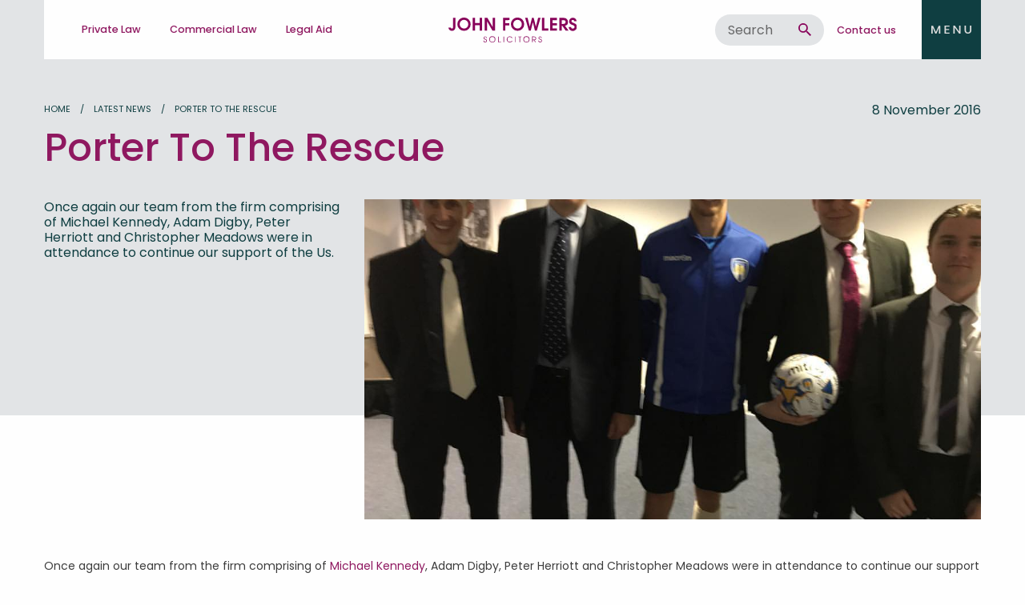

--- FILE ---
content_type: text/html; charset=utf-8
request_url: https://www.johnfowlers.co.uk/latest-news/porter-to-the-rescue
body_size: 6551
content:
<!DOCTYPE html>
<html lang='en'>
<head>
<meta charset='utf-8'>
<meta content='width=device-width, initial-scale=1.0' name='viewport'>
<meta content='Our team cheered on Colchester United as Chris Porter shone with two goals and a standout performance. Man of the Match, and still leading the charge!' name='description'>
<meta content='_GMIlnNDYtkb9u5XY4QVjMXftLZpivJ-mlLC4oIzmNQ' name='google-site-verification'>
<meta name="csrf-param" content="authenticity_token" />
<meta name="csrf-token" content="fz2iKqU8p4f62swWSblD9XUIiO8dNTDUmenCNAaiZcrsFaRbSO0mI96HZtBsxLPzQoL154bc6+o+NmwCdaAj8A==" />
<title>Porter To The Rescue | John Fowlers</title>
<link href="https://www.johnfowlers.co.uk/latest-news/porter-to-the-rescue" rel="canonical" />
<link rel="shortcut icon" type="image/x-icon" href="/assets/favicon-ecc21eb4ed28ef77b5e779ee4d6f8e65e1a68848688c2a09fb4813aa70fd531b.png" />
<link rel="stylesheet" media="all" href="/assets/default/application-d56428427e156bec840f429cf850da11744b93610b155568aad26604803bdda0.css" />
<meta content='https://www.johnfowlers.co.uk/' property='og:url'>
<meta content='website' property='og:type'>
<meta content='' property='og:description'>
<meta content='https://www.johnfowlers.co.uk/assets/john-fowlers-acfcada34c8d93529e0dbb42a2f52bad7da6c8d76ff32d199bd85f19f41fa7f8.jpg' property='og:image'>

<script type="application/ld+json">
{
  "@context": "https://schema.org",
  "@graph": [
    {
      "@type": "Organization",
      "@id": "https://www.johnfowlers.co.uk/#organization",
      "name": "John Fowlers Solicitors LLP",
      "url": "https://www.johnfowlers.co.uk/",
      "sameAs": [
        "https://www.facebook.com/johnfowlersllp/",
        "https://www.instagram.com/johnfowlersllpsolicitors/",
        "https://www.linkedin.com/company/john-fowlers-solicitors-llp/"
      ]
    },
    {
      "@type": "WebSite",
      "@id": "https://www.johnfowlers.co.uk/#website",
      "url": "https://www.johnfowlers.co.uk/",
      "name": "John Fowlers Solicitors LLP",
      "publisher": {
        "@id": "https://www.johnfowlers.co.uk/#organization"
      },
      "potentialAction": {
        "@type": "SearchAction",
        "target": "https://www.johnfowlers.co.uk/latest-news?search={search_term_string}",
        "query-input": "required name=search_term_string"
      }
    },
    {
      "@type": "LocalBusiness",
      "@id": "https://www.johnfowlers.co.uk/#colchester",
      "name": "John Fowlers Solicitors LLP - Colchester",
      "url": "https://www.johnfowlers.co.uk/",
      "telephone": "+441206576151",
      "address": {
        "@type": "PostalAddress",
        "streetAddress": "Town Hall Chambers, St Runwald Street",
        "addressLocality": "Colchester",
        "addressRegion": "Essex",
        "postalCode": "CO1 1DS",
        "addressCountry": "GB"
      },
      "areaServed": [
        "Colchester",
        "West Mersea",
        "Brightlingsea",
        "Essex"
      ],
      "parentOrganization": {
        "@id": "https://www.johnfowlers.co.uk/#organization"
      }
    },
    {
      "@type": "LocalBusiness",
      "@id": "https://www.johnfowlers.co.uk/#westmersea",
      "name": "John Fowlers Solicitors LLP - West Mersea",
      "url": "https://www.johnfowlers.co.uk/",
      "telephone": "+441206384441",
      "address": {
        "@type": "PostalAddress",
        "streetAddress": "1 Church Road",
        "addressLocality": "West Mersea",
        "addressRegion": "Essex",
        "postalCode": "CO5 8QH",
        "addressCountry": "GB"
      },
      "areaServed": [
        "Colchester",
        "West Mersea",
        "Brightlingsea",
        "Essex"
      ],
      "parentOrganization": {
        "@id": "https://www.johnfowlers.co.uk/#organization"
      }
    },
    {
      "@type": "LocalBusiness",
      "@id": "https://www.johnfowlers.co.uk/#brightlingsea",
      "name": "John Fowlers Solicitors LLP - Brightlingsea",
      "url": "https://www.johnfowlers.co.uk/",
      "telephone": "+441206302694",
      "address": {
        "@type": "PostalAddress",
        "streetAddress": "12 Victoria Place",
        "addressLocality": "Brightlingsea",
        "addressRegion": "Essex",
        "postalCode": "CO7 0BX",
        "addressCountry": "GB"
      },
      "areaServed": [
        "Colchester",
        "West Mersea",
        "Brightlingsea",
        "Essex",
        "Suffolk"
      ],
      "parentOrganization": {
        "@id": "https://www.johnfowlers.co.uk/#organization"
      }
    }
  ]
}
</script>

<!-- Google Tag Manager -->
<script>
  (function(w,d,s,l,i){w[l]=w[l]||[];w[l].push({'gtm.start':
  new Date().getTime(),event:'gtm.js'});var f=d.getElementsByTagName(s)[0],
  j=d.createElement(s),dl=l!='dataLayer'?'&l='+l:'';j.async=true;j.src=
  'https://www.googletagmanager.com/gtm.js?id='+i+dl;f.parentNode.insertBefore(j,f);
  })(window,document,'script','dataLayer','GTM-MCN3XVN');
</script>
<!-- End Google Tag Manager -->
</head>
<body class='no-js news'>
<noscript>
<iframe height='0' src='https://www.googletagmanager.com/ns.html?id=GTM-MK6FMS5' style='display:none;visibility:hidden' width='0'></iframe>
</noscript>
<div class='off-canvas position-right' data-off-canvas id='offCanvas'>
<ul class='menu vertical' data-accordion-menu>
<li class=' '>
<a href="/">Home</a>
</li>
<li class=' has-submenu'>
<a href="/about-us">About Us</a>
<ul class='submenu' data-submenu>
<li class=' '>
<a href="/about-us/our-history">Our History </a>
</li>
<li class=' '>
<a href="/about-us/our-people">Our People</a>
</li>
<li class=' '>
<a href="/about-us/work-with-us">Work With Us</a>
</li>
</ul>
</li>
<li class=' has-submenu'>
<a href="/our-services">Our Services</a>
<ul class='submenu' data-submenu>
<li class=' has-submenu'>
<a href="/our-services/private-law">Private Law </a>
<ul class='submenu' data-submenu>
<li class=''>
<a href="/our-services/private-law/employment-law-online-estimates">Employment Law Online Estimates</a>
</li>
<li class=''>
<a href="/our-services/private-law/funding-your-case">Funding Your Case</a>
</li>
<li class=''>
<a href="/our-services/private-law/lasting-powers-of-attorney-lpas">Lasting Powers of Attorney (LPAs)</a>
</li>
<li class=''>
<a href="/our-services/private-law/conveyancing-quotes">Conveyancing Quotes</a>
</li>
<li class=''>
<a href="/our-services/private-law/financial-settlements">Financial Settlements</a>
</li>
<li class=''>
<a href="/our-services/private-law/private-children-law-proceedings">Private Children Law Proceedings</a>
</li>
<li class=''>
<a href="/our-services/private-law/probate-and-estate-administration">Probate and Estate Administration </a>
</li>
<li class=''>
<a href="/our-services/private-law/wills">Wills</a>
</li>
<li class=''>
<a href="/our-services/private-law/debt-recovery">Debt Recovery</a>
</li>
<li class=''>
<a href="/our-services/private-law/conveyancing">Conveyancing</a>
</li>
<li class=''>
<a href="/our-services/private-law/prenuptial-agreements">Prenuptial Agreements</a>
</li>
<li class=''>
<a href="/our-services/private-law/divorce-and-separation">Divorce and Separation</a>
</li>
<li class=''>
<a href="/our-services/private-law/domestic-violence">Domestic Violence</a>
</li>
<li class=''>
<a href="/our-services/private-law/employment-law">Employment Law</a>
</li>
<li class=''>
<a href="/our-services/private-law/landlord-and-tenant-services">Landlord and Tenant Services </a>
</li>
<li class=''>
<a href="/our-services/private-law/family">Family</a>
</li>
<li class=''>
<a href="/our-services/private-law/settlement-agreements">Settlement Agreements</a>
</li>
<li class=''>
<a href="/our-services/private-law/civil-litigation">Civil Litigation </a>
</li>
<li class=''>
<a href="/our-services/private-law/court-of-protection">Court of Protection </a>
</li>
<li class=''>
<a href="/our-services/private-law/estate-planning-and-elderly-law">Estate Planning and Elderly Law</a>
</li>
</ul>
</li>
<li class=' has-submenu'>
<a href="/our-services/commercial-law">Commercial Law</a>
<ul class='submenu' data-submenu>
<li class=''>
<a href="/our-services/commercial-law/commercial-landlord-and-tenant">Commercial Landlord and Tenant</a>
</li>
<li class=''>
<a href="/our-services/commercial-law/licensing">Licensing</a>
</li>
<li class=''>
<a href="/our-services/commercial-law/employment-law">Employment Law</a>
</li>
<li class=''>
<a href="/our-services/commercial-law/commercial-conveyancing">Commercial Conveyancing</a>
</li>
</ul>
</li>
<li class=' has-submenu'>
<a href="/our-services/legal-aid">Legal Aid </a>
<ul class='submenu' data-submenu>
<li class=''>
<a href="/our-services/legal-aid/public-law-proceedings">Public Law Proceedings</a>
</li>
</ul>
</li>
</ul>
</li>
<li class=' '>
<a href="/resources">Resources </a>
</li>
<li class=' has-submenu'>
<a href="/our-pricing">Our Pricing</a>
<ul class='submenu' data-submenu>
<li class=' '>
<a href="/our-pricing/probate">Probate</a>
</li>
<li class=' '>
<a href="/our-pricing/employment-tribunal-cases">Employment Tribunal Cases</a>
</li>
<li class=' '>
<a href="/our-pricing/debt-recovery">Debt Recovery</a>
</li>
<li class=' '>
<a href="/our-pricing/freehold-purchase-leasehold-purchase">Freehold Purchase &amp; Leasehold Purchase</a>
</li>
</ul>
</li>
<li class=' has-submenu'>
<a href="/complaints">Complaints</a>
<ul class='submenu' data-submenu>
<li class=' '>
<a href="/complaints/complaining-to-the-sra">Complaining to the SRA </a>
</li>
<li class=' '>
<a href="/complaints/complaints-procedure">Complaints Procedure</a>
</li>
<li class=' '>
<a href="/complaints/complaining-to-the-legal-ombudsman">Complaining to the Legal Ombudsman</a>
</li>
</ul>
</li>
<li class='active '>
<a href="/latest-news">Latest news</a>
</li>
<li class=' '>
<a href="/we-support">We Support </a>
</li>
<li class=' '>
<a href="/contact-us">Contact us</a>
</li>

</ul>
</div>
<div class='off-canvas-content' data-off-canvas-content>
<header class='header'>
<div class='row small-collapse large-uncollapse'>
<div class='small-12 columns'>
<div class='header__main'>
<div class='row'>
<div class='show-for-large large-5 columns'>
<ul class='menu header__category-picker'>
<li data-toggle='private_law'>
Private Law 
</li>
<li data-toggle='commercial_law'>
Commercial Law
</li>
<li data-toggle='legal_aid'>
Legal Aid 
</li>
</ul>
</div>
<div class='small-6 large-2 columns'>
<a class="header__brand" href="/">John Fowlers</a>
</div>
<div class='small-6 large-5 columns'>
<ul class='flex-menu align-right align-middle'>
<form autocomplete="off" class="search-form show-for-medium" action="/latest-news" accept-charset="UTF-8" method="get"><input name="utf8" type="hidden" value="&#x2713;" />
<input type="search" name="search" id="search" placeholder="Search" class="search-form__input" />
<span class='search-form__icon'></span>
</form>

<li><a href="/contact-us">Contact us</a></li>
<li class='show-for-large header__menu-button' data-toggle='header-dropdown'></li>
<li class='hide-for-large header__menu-button' data-toggle='offCanvas'></li>
</ul>
</div>
</div>
</div>
</div>
</div>
<div class='dropdown-pane header__dropdown' data-dropdown id='header-dropdown'>
<div class='row'>
<div class='small-12 columns'>
<div class='header__dropdown--content'>
<div class='row'>
<div class='large-3 columns'>
<ul class='menu vertical'>
<li><a href="/about-us">About us</a></li>
<li><a href="/about-us/our-people">Our people</a></li>
<li><a href="/about-us/our-history">Our history</a></li>
<li><a href="/we-support">We support</a></li>
<li><a href="/complaints">Complaints</a></li>
</ul>
</div>
<div class='large-3 columns'>
<ul class='menu vertical'>
<li><a href="/resources">Our resources</a></li>
<li><a href="/about-us/work-with-us">Work with us</a></li>
<li><a href="/latest-news">Latest news</a></li>
<li><a href="/our-pricing">Our pricing</a></li>
</ul>
</div>
<div class='large-4 large-offset-2 columns'>
<h6>Contact us today</h6>
<div class='header__dropdown--email'><a href="mailto:info@johnfowlers.co.uk">info@johnfowlers.co.uk</a></div>
<h6 class='header__dropdown--contact'>
Alternatively, find your closest office
<a href="/contact-us">View office details</a>
</h6>
</div>
</div>
</div>
</div>
</div>
</div>
<div class='dropdown-pane header__category-dropdown' data-dropdown='' id='private_law'>
<div class='row'>
<div class='small-12 columns'>
<div class='header__category-dropdown--content'>
<div class='row'>
<div class='small-6 large-3 columns'>
<a class="header__category-dropdown--sub_category" href="/our-services/private-law/civil-litigation">Civil Litigation </a>
</div>
<div class='small-6 large-3 columns'>
<a class="header__category-dropdown--sub_category" href="/our-services/private-law/court-of-protection">Court of Protection </a>
</div>
<div class='small-6 large-3 columns'>
<a class="header__category-dropdown--sub_category" href="/our-services/private-law/conveyancing">Conveyancing</a>
</div>
<div class='small-6 large-3 columns'>
<a class="header__category-dropdown--sub_category" href="/our-services/private-law/conveyancing-quotes">Conveyancing Quotes</a>
</div>
<div class='small-6 large-3 columns'>
<a class="header__category-dropdown--sub_category" href="/our-services/private-law/debt-recovery">Debt Recovery</a>
</div>
<div class='small-6 large-3 columns'>
<a class="header__category-dropdown--sub_category" href="/our-services/private-law/divorce-and-separation">Divorce and Separation</a>
</div>
<div class='small-6 large-3 columns'>
<a class="header__category-dropdown--sub_category" href="/our-services/private-law/domestic-violence">Domestic Violence</a>
</div>
<div class='small-6 large-3 columns'>
<a class="header__category-dropdown--sub_category" href="/our-services/private-law/employment-law">Employment Law</a>
</div>
<div class='small-6 large-3 columns'>
<a class="header__category-dropdown--sub_category" href="/our-services/private-law/employment-law-online-estimates">Employment Law Online Estimates</a>
</div>
<div class='small-6 large-3 columns'>
<a class="header__category-dropdown--sub_category" href="/our-services/private-law/estate-planning-and-elderly-law">Estate Planning and Elderly Law</a>
</div>
<div class='small-6 large-3 columns'>
<a class="header__category-dropdown--sub_category" href="/our-services/private-law/family">Family</a>
</div>
<div class='small-6 large-3 columns'>
<a class="header__category-dropdown--sub_category" href="/our-services/private-law/financial-settlements">Financial Settlements</a>
</div>
<div class='small-6 large-3 columns'>
<a class="header__category-dropdown--sub_category" href="/our-services/private-law/funding-your-case">Funding Your Case</a>
</div>
<div class='small-6 large-3 columns'>
<a class="header__category-dropdown--sub_category" href="/our-services/private-law/landlord-and-tenant-services">Landlord and Tenant Services </a>
</div>
<div class='small-6 large-3 columns'>
<a class="header__category-dropdown--sub_category" href="/our-services/private-law/lasting-powers-of-attorney-lpas">Lasting Powers of Attorney (LPAs)</a>
</div>
<div class='small-6 large-3 columns'>
<a class="header__category-dropdown--sub_category" href="/our-services/private-law/prenuptial-agreements">Prenuptial Agreements</a>
</div>
<div class='small-6 large-3 columns'>
<a class="header__category-dropdown--sub_category" href="/our-services/private-law/private-children-law-proceedings">Private Children Law Proceedings</a>
</div>
<div class='small-6 large-3 columns'>
<a class="header__category-dropdown--sub_category" href="/our-services/private-law/probate-and-estate-administration">Probate and Estate Administration </a>
</div>
<div class='small-6 large-3 columns'>
<a class="header__category-dropdown--sub_category" href="/our-services/private-law/wills">Wills</a>
</div>
<div class='small-6 large-3 columns end'>
<a class="header__category-dropdown--sub_category" href="/our-services/private-law/settlement-agreements">Settlement Agreements</a>
</div>
<div class='small-12 columns header__category-dropdown--find-out-more'>
<a href="/our-services/private-law">Find out about Private Law </a>
</div>
</div>
</div>
</div>
</div>
</div>
<div class='dropdown-pane header__category-dropdown' data-dropdown='' id='commercial_law'>
<div class='row'>
<div class='small-12 columns'>
<div class='header__category-dropdown--content'>
<div class='row'>
<div class='small-6 large-3 columns'>
<a class="header__category-dropdown--sub_category" href="/our-services/commercial-law/commercial-conveyancing">Commercial Conveyancing</a>
</div>
<div class='small-6 large-3 columns'>
<a class="header__category-dropdown--sub_category" href="/our-services/commercial-law/employment-law">Employment Law</a>
</div>
<div class='small-6 large-3 columns'>
<a class="header__category-dropdown--sub_category" href="/our-services/commercial-law/commercial-landlord-and-tenant">Commercial Landlord and Tenant</a>
</div>
<div class='small-6 large-3 columns end'>
<a class="header__category-dropdown--sub_category" href="/our-services/commercial-law/licensing">Licensing</a>
</div>
<div class='small-12 columns header__category-dropdown--find-out-more'>
<a href="/our-services/commercial-law">Find out about Commercial Law</a>
</div>
</div>
</div>
</div>
</div>
</div>
<div class='dropdown-pane header__category-dropdown' data-dropdown='' id='legal_aid'>
<div class='row'>
<div class='small-12 columns'>
<div class='header__category-dropdown--content'>
<div class='row'>
<div class='small-6 large-3 columns end'>
<a class="header__category-dropdown--sub_category" href="/our-services/legal-aid/public-law-proceedings">Public Law Proceedings</a>
</div>
<div class='small-12 columns header__category-dropdown--find-out-more'>
<a href="/our-services/legal-aid">Find out about Legal Aid </a>
</div>
</div>
</div>
</div>
</div>
</div>
</header>

<div class='new-banner blog'>
<div class='new-banner__content'>
<div class='row'>
<div class='medium-10 columns'>
<ul class='breadcrumbs'>
<li><a href="/">Home</a></li>
<li><a href="/latest-news">Latest news</a></li>
<li>Porter To The Rescue</li>
</ul>
<h1 class='new-banner__title'>Porter To The Rescue</h1>
</div>
<div class='medium-2 columns'>
<h6 class='new-banner__date'> 8 November 2016</h6>
</div>
</div>
<div class='row new-banner__bottom'>
<div class='large-4 columns'>
<h6 class='new-banner__text'>Once again our team from the firm comprising of Michael Kennedy, Adam Digby, Peter Herriott and Christopher Meadows were in attendance to continue our support of the Us.</h6>
</div>
<div class='large-8 columns'>
<div class='new-banner__image' style='background-image: url(https://john-fowlers.s3.amazonaws.com/uploads/spina/photo/file/9/image_14692141_179539185833464_3753090060054108584_o.jpg)'>
<img src="https://john-fowlers.s3.amazonaws.com/uploads/spina/photo/file/9/image_14692141_179539185833464_3753090060054108584_o.jpg" alt="Image 14692141 179539185833464 3753090060054108584 o" />
</div>
</div>
</div>
</div>
</div>
<div class='content'>
<div class='row'>
<div class='small-12 columns'>
<div>Once again our team from the firm comprising of <a href="https://twitter.com/kno_ldnm">Michael Kennedy</a>, Adam Digby, Peter Herriott and Christopher Meadows were in attendance to continue our support of the Us.<br><br></div><div>&nbsp;<br><br></div><div>The <a href="http://www.cu-fc.com/">Us</a> played valiantly on the day and played some attractive football with former captain <a href="https://twitter.com/ports100">Chris Porter</a> still leading by example.<br><br></div><div>&nbsp;<br><br></div><div>Porter was chosen as the man of the match by birthday boy <a href="https://twitter.com/kno_ldnm">Michael Kennedy</a> who was impressed with “Porters ability to lead from the front, set up team mates in threatening positions and convert chances given”.<br><br></div><div>&nbsp;<br><br></div><div>Porter was the only goal scorer on the day with the first being a real poachers goal from within the 6 yard box, which was followed by a penalty.<br><br></div><div>&nbsp;<br><br></div><div>Porter continues as the <a href="http://www.cu-fc.com/">Colchester United’s</a> leading goal scorer for the season, and we truly wish Chris and the team all the best.<br><br></div><div>&nbsp;<br><br></div><div><a href="http://www.cu-fc.com/">Up the Us!</a></div><div><br></div>
</div>
</div>
</div>

<footer class='footer'>
<div class='row'>
<div class='small-12 columns'>
<div class='footer__main'>
<div class='row'>
<div class='medium-6 large-4 columns'>
<form action='//johnfowlers.us16.list-manage.com/subscribe/post?u=82b55c0125cc777e352a42f63&amp;amp;id=dd8465457f' class='validate footer__news-letter' id='mc-embedded-subscribe-form' method='post' name='mc-embedded-subscribe-form' target='blank'>
<label class='h6 footer__section-titles' for='mce-EMAIL'>Subscribe to our newsletter</label>
<input class='email' id='mce-EMAIL' name='EMAIL' placeholder='E-Mail Address' required type='email' value=''>
<input name='subscribe' type='submit' value=''>
</form>
<div class='footer__contact-info'>
<p class='footer__contact-info--subtitle'>Contact us today</p>
<a href="mailto:info@johnfowlers.co.uk"><h5 class='footer__contact-info--email'>info@johnfowlers.co.uk</h5>
</a><p class='footer__contact-info--subtitle'>Alternatively, find your closest office</p>
<a class="new-button" href="/contact-us">View office details</a>
</div>
</div>
<div class='medium-6 large-2 columns'>
<h6 class='footer__section-titles'>About</h6>
<ul class='menu vertical'>
<li><a href="/latest-news">Our knowledge</a></li>
<li><a href="/about-us/our-people">Our people</a></li>
<li><a href="/about-us/our-history">Our history</a></li>
<li><a href="/resources">Our resources</a></li>
<li><a href="/contact-us">Contact</a></li>
</ul>
</div>
</div>
</div>
<div class='footer__copyright'>
<div class='row'>
<div class='medium-4 columns'>
<ul class='menu'>
<li><a href="/privacy-policy">Privacy Policy</a></li>
</ul>
</div>
<div class='medium-4 columns'>
<ul class='menu footer__copyright--social'>
<li>
<a target="blank" href="https://www.facebook.com/johnfowlersllp"><img width="25" src="/assets/facebook-ffd2a9bdf53c06de0b8077799c515bdccef1f8b9411641477feeac996fdcd5ef.svg" alt="Facebook" />
</a></li>
<li>
<a target="blank" href="https://www.instagram.com/johnfowlersllpsolicitors/"><img width="25" src="/assets/instagram-2d4d338c94e41b603f6b2cf48bebe409d693b934d79404a212ccc70d4327e0d7.svg" alt="Instagram" />
</a></li>
<li>
<a target="blank" href="https://www.linkedin.com/company/john-fowlers-solicitors-llp/"><img width="25" src="/assets/linkedin-59c7218974c4b64294534444a332fa4f17c0be48a27e736cb65369f88587c1c2.svg" alt="Linkedin" />
</a></li>
</ul>
</div>
<div class='medium-4 columns'>
<p class='footer__dr'>2026 Crafted by <a href="http://fuzeagency.co.uk">FUZE</a></p>
</div>
</div>
<div class='footer__copyright-text'>
<div class='row'>
<div class='medium-12 columns'>
<p>John Fowlers LLP is a Limited Liability Partnership registered in England and Wales under company no: OC333971. Regulated by the Solicitors Regulation Authority under registration number 472819</p>
<p>Registered office: Town Hall Chambers, St Runwald St, Colchester, CO1 1DS - VAT No: 102191915</p>
<p>We use the word “Partner” to refer to a member of the LLP</p>
<p>Partners: Chris Andrews LL.B (Hons), LLM (Essex); Neil Watts LL.B (Hons); Hollie McGuckin; Ben Carver; Karen Couch; Marjorie Robinson;</p>
</div>
<div class='medium-12 columns'>
<ul class='menu footer__logos'>
<li>
<img width="120" src="/assets/lexcel-699c7e765b3dd9b231922954ad0787369635528589f01a6f60a7ca6e59493dc6.png" alt="Lexcel" />
</li>
<li>
<img width="170" src="/assets/law-56d69a8a3a618fe03a955a3c5ce83e97bda7f45a2be1097993ffe05f21118862.svg" alt="Law" />
</li>
<li>
<img width="120" src="/assets/award-3-3f5b93b9ebea29f75d65ab2f6e58f553eb4183d3b936091b312fe5df9e433f67.svg" alt="Award 3" />
</li>
<li style='width:100%; max-width:170px'>
<div class='iframe-column__logoX' style='max-width:170px;max-height:80px;'>
<div style='position: relative;padding-bottom: 59.1%;height: auto;'>
<iframe allowtransparency='true' frameborder='0' scrolling='no' src='https://cdn.yoshki.com/iframe/55845r.html' style='border:0px; margin:0px; padding:0px; backgroundColor:transparent; top:0px; left:0px; width:100%; height:100%; position: absolute;'></iframe>
</div>
</div>
</li>
<li>
<img width="160" src="/assets/dementiafriends-08b0033485e91c08aaea25949285681fab0c8e808f17baddec6ab661e74706cb.jpg" alt="Dementiafriends" />
</li>
</ul>
</div>
</div>
</div>
</div>
</div>
</div>
</footer>

<div aria-hidden='true' aria-labelledby='modalTitle' class='reveal large' data-reveal='' role='dialog'>
<div class='modal-body'></div>
<button aria-label='Close' class='close-button' data-close=''>
<span>&times;</span>
</button>
</div>
<div class='loader'></div>
</div>
<script src="/assets/default/application-618d5331887032587a1f65c397bbb098f21d256314c4647b91938261aa8c5c46.js"></script>
<script>
  $(window).load(function() {
    $(".loader").fadeOut("slow");
  })
</script>

<!-- Google Analytics -->
<script>
  (function(i,s,o,g,r,a,m){i['GoogleAnalyticsObject']=r;i[r]=i[r]||function(){
  (i[r].q=i[r].q||[]).push(arguments)},i[r].l=1*new Date();a=s.createElement(o),
  m=s.getElementsByTagName(o)[0];a.async=1;a.src=g;m.parentNode.insertBefore(a,m)
  })(window,document,'script','//www.google-analytics.com/analytics.js','ga');
  
  ga('create', 'UA-35861146-24', 'auto');
  ga('send', 'pageview');
</script>

<!-- Facebook Pixel Code -->
<script>
 !function(f,b,e,v,n,t,s)
 {if(f.fbq)return;n=f.fbq=function(){n.callMethod?
 n.callMethod.apply(n,arguments):n.queue.push(arguments)};
 if(!f._fbq)f._fbq=n;n.push=n;n.loaded=!0;n.version='2.0';
 n.queue=[];t=b.createElement(e);t.async=!0;
 t.src=v;s=b.getElementsByTagName(e)[0];
 s.parentNode.insertBefore(t,s)}(window, document,'script',
 'https://connect.facebook.net/en_US/fbevents.js');
 fbq('init', '288201592073464');
 fbq('track', 'PageView');
</script>
<noscript><img height="1" width="1" style="display:none"
 src="https://www.facebook.com/tr?id=288201592073464&ev=PageView&noscript=1
https://www.facebook.com/tr?id=288201592073464&ev=PageView&noscript=1
"
/></noscript>
<!-- End Facebook Pixel Code -->
</body>
</html>


--- FILE ---
content_type: text/css; charset=utf-8
request_url: https://www.johnfowlers.co.uk/assets/default/application-d56428427e156bec840f429cf850da11744b93610b155568aad26604803bdda0.css
body_size: 28810
content:
@import url("https://fonts.googleapis.com/css?family=Lato:400,400i,700|Poppins:400,500,600");@media print, screen and (min-width: 40em){.reveal,.reveal.tiny,.reveal.small,.reveal.large{right:auto;left:auto;margin:0 auto}}/*! normalize.css v8.0.0 | MIT License | github.com/necolas/normalize.css */html{line-height:1.15;-webkit-text-size-adjust:100%}body{margin:0}h1{font-size:2em;margin:0.67em 0}hr{box-sizing:content-box;height:0;overflow:visible}pre{font-family:monospace, monospace;font-size:1em}a{background-color:transparent}abbr[title]{border-bottom:none;text-decoration:underline;text-decoration:underline dotted}b,strong{font-weight:bolder}code,kbd,samp{font-family:monospace, monospace;font-size:1em}small{font-size:80%}sub,sup{font-size:75%;line-height:0;position:relative;vertical-align:baseline}sub{bottom:-0.25em}sup{top:-0.5em}img{border-style:none}button,input,optgroup,select,textarea{font-family:inherit;font-size:100%;line-height:1.15;margin:0}button,input{overflow:visible}button,select{text-transform:none}button,[type="button"],[type="reset"],[type="submit"]{-webkit-appearance:button}button::-moz-focus-inner,[type="button"]::-moz-focus-inner,[type="reset"]::-moz-focus-inner,[type="submit"]::-moz-focus-inner{border-style:none;padding:0}button:-moz-focusring,[type="button"]:-moz-focusring,[type="reset"]:-moz-focusring,[type="submit"]:-moz-focusring{outline:1px dotted ButtonText}fieldset{padding:0.35em 0.75em 0.625em}legend{box-sizing:border-box;color:inherit;display:table;max-width:100%;padding:0;white-space:normal}progress{vertical-align:baseline}textarea{overflow:auto}[type="checkbox"],[type="radio"]{box-sizing:border-box;padding:0}[type="number"]::-webkit-inner-spin-button,[type="number"]::-webkit-outer-spin-button{height:auto}[type="search"]{-webkit-appearance:textfield;outline-offset:-2px}[type="search"]::-webkit-search-decoration{-webkit-appearance:none}::-webkit-file-upload-button{-webkit-appearance:button;font:inherit}details{display:block}summary{display:list-item}template{display:none}[hidden]{display:none}.foundation-mq{font-family:"small=0em&medium=40em&large=64em&xlarge=75em&xxlarge=90em"}html{box-sizing:border-box;font-size:100%}*,*::before,*::after{box-sizing:inherit}body{margin:0;padding:0;background:#fefefe;font-family:"Poppins", "Lato", "Helvetica Neue", Helvetica, Roboto, Arial, sans-serif;font-weight:400;line-height:1.5;color:#3d3d3d;-webkit-font-smoothing:antialiased;-moz-osx-font-smoothing:grayscale}img{display:inline-block;vertical-align:middle;max-width:100%;height:auto;-ms-interpolation-mode:bicubic}textarea{height:auto;min-height:50px;border-radius:0}select{box-sizing:border-box;width:100%;border-radius:0}.map_canvas img,.map_canvas embed,.map_canvas object,.mqa-display img,.mqa-display embed,.mqa-display object{max-width:none !important}button{padding:0;appearance:none;border:0;border-radius:0;background:transparent;line-height:1;cursor:auto}[data-whatinput='mouse'] button{outline:0}pre{overflow:auto}button,input,optgroup,select,textarea{font-family:inherit}.is-visible{display:block !important}.is-hidden{display:none !important}.row{max-width:75rem;margin-right:auto;margin-left:auto}.row::before,.row::after{display:table;content:' '}.row::after{clear:both}.row.collapse>.column,.row.collapse>.columns{padding-right:0;padding-left:0}.row .row{margin-right:-0.625rem;margin-left:-0.625rem}@media print, screen and (min-width: 40em){.row .row{margin-right:-0.9375rem;margin-left:-0.9375rem}}@media print, screen and (min-width: 64em){.row .row{margin-right:-0.9375rem;margin-left:-0.9375rem}}.row .row.collapse{margin-right:0;margin-left:0}.row.expanded{max-width:none}.row.expanded .row{margin-right:auto;margin-left:auto}.row:not(.expanded) .row{max-width:none}.row.gutter-small>.column,.row.gutter-small>.columns{padding-right:0.625rem;padding-left:0.625rem}.row.gutter-medium>.column,.row.gutter-medium>.columns{padding-right:0.9375rem;padding-left:0.9375rem}.column,.columns{width:100%;float:left;padding-right:0.625rem;padding-left:0.625rem}@media print, screen and (min-width: 40em){.column,.columns{padding-right:0.9375rem;padding-left:0.9375rem}}.column,.columns,.column:last-child:not(:first-child),.columns:last-child:not(:first-child){float:left;clear:none}.column:last-child:not(:first-child),.columns:last-child:not(:first-child){float:right}.column.end:last-child:last-child,.end.columns:last-child:last-child{float:left}.column.row.row,.row.row.columns{float:none}.row .column.row.row,.row .row.row.columns{margin-right:0;margin-left:0;padding-right:0;padding-left:0}.small-1{width:8.3333333333%}.small-push-1{position:relative;left:8.3333333333%}.small-pull-1{position:relative;left:-8.3333333333%}.small-offset-0{margin-left:0%}.small-2{width:16.6666666667%}.small-push-2{position:relative;left:16.6666666667%}.small-pull-2{position:relative;left:-16.6666666667%}.small-offset-1{margin-left:8.3333333333%}.small-3{width:25%}.small-push-3{position:relative;left:25%}.small-pull-3{position:relative;left:-25%}.small-offset-2{margin-left:16.6666666667%}.small-4{width:33.3333333333%}.small-push-4{position:relative;left:33.3333333333%}.small-pull-4{position:relative;left:-33.3333333333%}.small-offset-3{margin-left:25%}.small-5{width:41.6666666667%}.small-push-5{position:relative;left:41.6666666667%}.small-pull-5{position:relative;left:-41.6666666667%}.small-offset-4{margin-left:33.3333333333%}.small-6{width:50%}.small-push-6{position:relative;left:50%}.small-pull-6{position:relative;left:-50%}.small-offset-5{margin-left:41.6666666667%}.small-7{width:58.3333333333%}.small-push-7{position:relative;left:58.3333333333%}.small-pull-7{position:relative;left:-58.3333333333%}.small-offset-6{margin-left:50%}.small-8{width:66.6666666667%}.small-push-8{position:relative;left:66.6666666667%}.small-pull-8{position:relative;left:-66.6666666667%}.small-offset-7{margin-left:58.3333333333%}.small-9{width:75%}.small-push-9{position:relative;left:75%}.small-pull-9{position:relative;left:-75%}.small-offset-8{margin-left:66.6666666667%}.small-10{width:83.3333333333%}.small-push-10{position:relative;left:83.3333333333%}.small-pull-10{position:relative;left:-83.3333333333%}.small-offset-9{margin-left:75%}.small-11{width:91.6666666667%}.small-push-11{position:relative;left:91.6666666667%}.small-pull-11{position:relative;left:-91.6666666667%}.small-offset-10{margin-left:83.3333333333%}.small-12{width:100%}.small-offset-11{margin-left:91.6666666667%}.small-up-1>.column,.small-up-1>.columns{float:left;width:100%}.small-up-1>.column:nth-of-type(1n),.small-up-1>.columns:nth-of-type(1n){clear:none}.small-up-1>.column:nth-of-type(1n+1),.small-up-1>.columns:nth-of-type(1n+1){clear:both}.small-up-1>.column:last-child,.small-up-1>.columns:last-child{float:left}.small-up-2>.column,.small-up-2>.columns{float:left;width:50%}.small-up-2>.column:nth-of-type(1n),.small-up-2>.columns:nth-of-type(1n){clear:none}.small-up-2>.column:nth-of-type(2n+1),.small-up-2>.columns:nth-of-type(2n+1){clear:both}.small-up-2>.column:last-child,.small-up-2>.columns:last-child{float:left}.small-up-3>.column,.small-up-3>.columns{float:left;width:33.3333333333%}.small-up-3>.column:nth-of-type(1n),.small-up-3>.columns:nth-of-type(1n){clear:none}.small-up-3>.column:nth-of-type(3n+1),.small-up-3>.columns:nth-of-type(3n+1){clear:both}.small-up-3>.column:last-child,.small-up-3>.columns:last-child{float:left}.small-up-4>.column,.small-up-4>.columns{float:left;width:25%}.small-up-4>.column:nth-of-type(1n),.small-up-4>.columns:nth-of-type(1n){clear:none}.small-up-4>.column:nth-of-type(4n+1),.small-up-4>.columns:nth-of-type(4n+1){clear:both}.small-up-4>.column:last-child,.small-up-4>.columns:last-child{float:left}.small-up-5>.column,.small-up-5>.columns{float:left;width:20%}.small-up-5>.column:nth-of-type(1n),.small-up-5>.columns:nth-of-type(1n){clear:none}.small-up-5>.column:nth-of-type(5n+1),.small-up-5>.columns:nth-of-type(5n+1){clear:both}.small-up-5>.column:last-child,.small-up-5>.columns:last-child{float:left}.small-up-6>.column,.small-up-6>.columns{float:left;width:16.6666666667%}.small-up-6>.column:nth-of-type(1n),.small-up-6>.columns:nth-of-type(1n){clear:none}.small-up-6>.column:nth-of-type(6n+1),.small-up-6>.columns:nth-of-type(6n+1){clear:both}.small-up-6>.column:last-child,.small-up-6>.columns:last-child{float:left}.small-up-7>.column,.small-up-7>.columns{float:left;width:14.2857142857%}.small-up-7>.column:nth-of-type(1n),.small-up-7>.columns:nth-of-type(1n){clear:none}.small-up-7>.column:nth-of-type(7n+1),.small-up-7>.columns:nth-of-type(7n+1){clear:both}.small-up-7>.column:last-child,.small-up-7>.columns:last-child{float:left}.small-up-8>.column,.small-up-8>.columns{float:left;width:12.5%}.small-up-8>.column:nth-of-type(1n),.small-up-8>.columns:nth-of-type(1n){clear:none}.small-up-8>.column:nth-of-type(8n+1),.small-up-8>.columns:nth-of-type(8n+1){clear:both}.small-up-8>.column:last-child,.small-up-8>.columns:last-child{float:left}.small-collapse>.column,.small-collapse>.columns{padding-right:0;padding-left:0}.small-collapse .row{margin-right:0;margin-left:0}.expanded.row .small-collapse.row{margin-right:0;margin-left:0}.small-uncollapse>.column,.small-uncollapse>.columns{padding-right:0.625rem;padding-left:0.625rem}.small-centered{margin-right:auto;margin-left:auto}.small-centered,.small-centered:last-child:not(:first-child){float:none;clear:both}.small-uncentered,.small-push-0,.small-pull-0{position:static;margin-right:0;margin-left:0}.small-uncentered,.small-uncentered:last-child:not(:first-child),.small-push-0,.small-push-0:last-child:not(:first-child),.small-pull-0,.small-pull-0:last-child:not(:first-child){float:left;clear:none}.small-uncentered:last-child:not(:first-child),.small-push-0:last-child:not(:first-child),.small-pull-0:last-child:not(:first-child){float:right}@media print, screen and (min-width: 40em){.medium-1{width:8.3333333333%}.medium-push-1{position:relative;left:8.3333333333%}.medium-pull-1{position:relative;left:-8.3333333333%}.medium-offset-0{margin-left:0%}.medium-2{width:16.6666666667%}.medium-push-2{position:relative;left:16.6666666667%}.medium-pull-2{position:relative;left:-16.6666666667%}.medium-offset-1{margin-left:8.3333333333%}.medium-3{width:25%}.medium-push-3{position:relative;left:25%}.medium-pull-3{position:relative;left:-25%}.medium-offset-2{margin-left:16.6666666667%}.medium-4{width:33.3333333333%}.medium-push-4{position:relative;left:33.3333333333%}.medium-pull-4{position:relative;left:-33.3333333333%}.medium-offset-3{margin-left:25%}.medium-5{width:41.6666666667%}.medium-push-5{position:relative;left:41.6666666667%}.medium-pull-5{position:relative;left:-41.6666666667%}.medium-offset-4{margin-left:33.3333333333%}.medium-6{width:50%}.medium-push-6{position:relative;left:50%}.medium-pull-6{position:relative;left:-50%}.medium-offset-5{margin-left:41.6666666667%}.medium-7{width:58.3333333333%}.medium-push-7{position:relative;left:58.3333333333%}.medium-pull-7{position:relative;left:-58.3333333333%}.medium-offset-6{margin-left:50%}.medium-8{width:66.6666666667%}.medium-push-8{position:relative;left:66.6666666667%}.medium-pull-8{position:relative;left:-66.6666666667%}.medium-offset-7{margin-left:58.3333333333%}.medium-9{width:75%}.medium-push-9{position:relative;left:75%}.medium-pull-9{position:relative;left:-75%}.medium-offset-8{margin-left:66.6666666667%}.medium-10{width:83.3333333333%}.medium-push-10{position:relative;left:83.3333333333%}.medium-pull-10{position:relative;left:-83.3333333333%}.medium-offset-9{margin-left:75%}.medium-11{width:91.6666666667%}.medium-push-11{position:relative;left:91.6666666667%}.medium-pull-11{position:relative;left:-91.6666666667%}.medium-offset-10{margin-left:83.3333333333%}.medium-12{width:100%}.medium-offset-11{margin-left:91.6666666667%}.medium-up-1>.column,.medium-up-1>.columns{float:left;width:100%}.medium-up-1>.column:nth-of-type(1n),.medium-up-1>.columns:nth-of-type(1n){clear:none}.medium-up-1>.column:nth-of-type(1n+1),.medium-up-1>.columns:nth-of-type(1n+1){clear:both}.medium-up-1>.column:last-child,.medium-up-1>.columns:last-child{float:left}.medium-up-2>.column,.medium-up-2>.columns{float:left;width:50%}.medium-up-2>.column:nth-of-type(1n),.medium-up-2>.columns:nth-of-type(1n){clear:none}.medium-up-2>.column:nth-of-type(2n+1),.medium-up-2>.columns:nth-of-type(2n+1){clear:both}.medium-up-2>.column:last-child,.medium-up-2>.columns:last-child{float:left}.medium-up-3>.column,.medium-up-3>.columns{float:left;width:33.3333333333%}.medium-up-3>.column:nth-of-type(1n),.medium-up-3>.columns:nth-of-type(1n){clear:none}.medium-up-3>.column:nth-of-type(3n+1),.medium-up-3>.columns:nth-of-type(3n+1){clear:both}.medium-up-3>.column:last-child,.medium-up-3>.columns:last-child{float:left}.medium-up-4>.column,.medium-up-4>.columns{float:left;width:25%}.medium-up-4>.column:nth-of-type(1n),.medium-up-4>.columns:nth-of-type(1n){clear:none}.medium-up-4>.column:nth-of-type(4n+1),.medium-up-4>.columns:nth-of-type(4n+1){clear:both}.medium-up-4>.column:last-child,.medium-up-4>.columns:last-child{float:left}.medium-up-5>.column,.medium-up-5>.columns{float:left;width:20%}.medium-up-5>.column:nth-of-type(1n),.medium-up-5>.columns:nth-of-type(1n){clear:none}.medium-up-5>.column:nth-of-type(5n+1),.medium-up-5>.columns:nth-of-type(5n+1){clear:both}.medium-up-5>.column:last-child,.medium-up-5>.columns:last-child{float:left}.medium-up-6>.column,.medium-up-6>.columns{float:left;width:16.6666666667%}.medium-up-6>.column:nth-of-type(1n),.medium-up-6>.columns:nth-of-type(1n){clear:none}.medium-up-6>.column:nth-of-type(6n+1),.medium-up-6>.columns:nth-of-type(6n+1){clear:both}.medium-up-6>.column:last-child,.medium-up-6>.columns:last-child{float:left}.medium-up-7>.column,.medium-up-7>.columns{float:left;width:14.2857142857%}.medium-up-7>.column:nth-of-type(1n),.medium-up-7>.columns:nth-of-type(1n){clear:none}.medium-up-7>.column:nth-of-type(7n+1),.medium-up-7>.columns:nth-of-type(7n+1){clear:both}.medium-up-7>.column:last-child,.medium-up-7>.columns:last-child{float:left}.medium-up-8>.column,.medium-up-8>.columns{float:left;width:12.5%}.medium-up-8>.column:nth-of-type(1n),.medium-up-8>.columns:nth-of-type(1n){clear:none}.medium-up-8>.column:nth-of-type(8n+1),.medium-up-8>.columns:nth-of-type(8n+1){clear:both}.medium-up-8>.column:last-child,.medium-up-8>.columns:last-child{float:left}.medium-collapse>.column,.medium-collapse>.columns{padding-right:0;padding-left:0}.medium-collapse .row{margin-right:0;margin-left:0}.expanded.row .medium-collapse.row{margin-right:0;margin-left:0}.medium-uncollapse>.column,.medium-uncollapse>.columns{padding-right:0.9375rem;padding-left:0.9375rem}.medium-centered{margin-right:auto;margin-left:auto}.medium-centered,.medium-centered:last-child:not(:first-child){float:none;clear:both}.medium-uncentered,.medium-push-0,.medium-pull-0{position:static;margin-right:0;margin-left:0}.medium-uncentered,.medium-uncentered:last-child:not(:first-child),.medium-push-0,.medium-push-0:last-child:not(:first-child),.medium-pull-0,.medium-pull-0:last-child:not(:first-child){float:left;clear:none}.medium-uncentered:last-child:not(:first-child),.medium-push-0:last-child:not(:first-child),.medium-pull-0:last-child:not(:first-child){float:right}}@media print, screen and (min-width: 64em){.large-1{width:8.3333333333%}.large-push-1{position:relative;left:8.3333333333%}.large-pull-1{position:relative;left:-8.3333333333%}.large-offset-0{margin-left:0%}.large-2{width:16.6666666667%}.large-push-2{position:relative;left:16.6666666667%}.large-pull-2{position:relative;left:-16.6666666667%}.large-offset-1{margin-left:8.3333333333%}.large-3{width:25%}.large-push-3{position:relative;left:25%}.large-pull-3{position:relative;left:-25%}.large-offset-2{margin-left:16.6666666667%}.large-4{width:33.3333333333%}.large-push-4{position:relative;left:33.3333333333%}.large-pull-4{position:relative;left:-33.3333333333%}.large-offset-3{margin-left:25%}.large-5{width:41.6666666667%}.large-push-5{position:relative;left:41.6666666667%}.large-pull-5{position:relative;left:-41.6666666667%}.large-offset-4{margin-left:33.3333333333%}.large-6{width:50%}.large-push-6{position:relative;left:50%}.large-pull-6{position:relative;left:-50%}.large-offset-5{margin-left:41.6666666667%}.large-7{width:58.3333333333%}.large-push-7{position:relative;left:58.3333333333%}.large-pull-7{position:relative;left:-58.3333333333%}.large-offset-6{margin-left:50%}.large-8{width:66.6666666667%}.large-push-8{position:relative;left:66.6666666667%}.large-pull-8{position:relative;left:-66.6666666667%}.large-offset-7{margin-left:58.3333333333%}.large-9{width:75%}.large-push-9{position:relative;left:75%}.large-pull-9{position:relative;left:-75%}.large-offset-8{margin-left:66.6666666667%}.large-10{width:83.3333333333%}.large-push-10{position:relative;left:83.3333333333%}.large-pull-10{position:relative;left:-83.3333333333%}.large-offset-9{margin-left:75%}.large-11{width:91.6666666667%}.large-push-11{position:relative;left:91.6666666667%}.large-pull-11{position:relative;left:-91.6666666667%}.large-offset-10{margin-left:83.3333333333%}.large-12{width:100%}.large-offset-11{margin-left:91.6666666667%}.large-up-1>.column,.large-up-1>.columns{float:left;width:100%}.large-up-1>.column:nth-of-type(1n),.large-up-1>.columns:nth-of-type(1n){clear:none}.large-up-1>.column:nth-of-type(1n+1),.large-up-1>.columns:nth-of-type(1n+1){clear:both}.large-up-1>.column:last-child,.large-up-1>.columns:last-child{float:left}.large-up-2>.column,.large-up-2>.columns{float:left;width:50%}.large-up-2>.column:nth-of-type(1n),.large-up-2>.columns:nth-of-type(1n){clear:none}.large-up-2>.column:nth-of-type(2n+1),.large-up-2>.columns:nth-of-type(2n+1){clear:both}.large-up-2>.column:last-child,.large-up-2>.columns:last-child{float:left}.large-up-3>.column,.large-up-3>.columns{float:left;width:33.3333333333%}.large-up-3>.column:nth-of-type(1n),.large-up-3>.columns:nth-of-type(1n){clear:none}.large-up-3>.column:nth-of-type(3n+1),.large-up-3>.columns:nth-of-type(3n+1){clear:both}.large-up-3>.column:last-child,.large-up-3>.columns:last-child{float:left}.large-up-4>.column,.large-up-4>.columns{float:left;width:25%}.large-up-4>.column:nth-of-type(1n),.large-up-4>.columns:nth-of-type(1n){clear:none}.large-up-4>.column:nth-of-type(4n+1),.large-up-4>.columns:nth-of-type(4n+1){clear:both}.large-up-4>.column:last-child,.large-up-4>.columns:last-child{float:left}.large-up-5>.column,.large-up-5>.columns{float:left;width:20%}.large-up-5>.column:nth-of-type(1n),.large-up-5>.columns:nth-of-type(1n){clear:none}.large-up-5>.column:nth-of-type(5n+1),.large-up-5>.columns:nth-of-type(5n+1){clear:both}.large-up-5>.column:last-child,.large-up-5>.columns:last-child{float:left}.large-up-6>.column,.large-up-6>.columns{float:left;width:16.6666666667%}.large-up-6>.column:nth-of-type(1n),.large-up-6>.columns:nth-of-type(1n){clear:none}.large-up-6>.column:nth-of-type(6n+1),.large-up-6>.columns:nth-of-type(6n+1){clear:both}.large-up-6>.column:last-child,.large-up-6>.columns:last-child{float:left}.large-up-7>.column,.large-up-7>.columns{float:left;width:14.2857142857%}.large-up-7>.column:nth-of-type(1n),.large-up-7>.columns:nth-of-type(1n){clear:none}.large-up-7>.column:nth-of-type(7n+1),.large-up-7>.columns:nth-of-type(7n+1){clear:both}.large-up-7>.column:last-child,.large-up-7>.columns:last-child{float:left}.large-up-8>.column,.large-up-8>.columns{float:left;width:12.5%}.large-up-8>.column:nth-of-type(1n),.large-up-8>.columns:nth-of-type(1n){clear:none}.large-up-8>.column:nth-of-type(8n+1),.large-up-8>.columns:nth-of-type(8n+1){clear:both}.large-up-8>.column:last-child,.large-up-8>.columns:last-child{float:left}.large-collapse>.column,.large-collapse>.columns{padding-right:0;padding-left:0}.large-collapse .row{margin-right:0;margin-left:0}.expanded.row .large-collapse.row{margin-right:0;margin-left:0}.large-uncollapse>.column,.large-uncollapse>.columns{padding-right:0.9375rem;padding-left:0.9375rem}.large-centered{margin-right:auto;margin-left:auto}.large-centered,.large-centered:last-child:not(:first-child){float:none;clear:both}.large-uncentered,.large-push-0,.large-pull-0{position:static;margin-right:0;margin-left:0}.large-uncentered,.large-uncentered:last-child:not(:first-child),.large-push-0,.large-push-0:last-child:not(:first-child),.large-pull-0,.large-pull-0:last-child:not(:first-child){float:left;clear:none}.large-uncentered:last-child:not(:first-child),.large-push-0:last-child:not(:first-child),.large-pull-0:last-child:not(:first-child){float:right}}.column-block{margin-bottom:1.25rem}.column-block>:last-child{margin-bottom:0}@media print, screen and (min-width: 40em){.column-block{margin-bottom:1.875rem}.column-block>:last-child{margin-bottom:0}}div,dl,dt,dd,ul,ol,li,h1,h2,h3,h4,h5,h6,pre,form,p,blockquote,th,td{margin:0;padding:0}p{margin-bottom:1rem;font-size:inherit;line-height:1.6;text-rendering:optimizeLegibility}em,i{font-style:italic;line-height:inherit}strong,b{font-weight:500;line-height:inherit}small{font-size:80%;line-height:inherit}h1,.h1,h2,.h2,h3,.h3,h4,.h4,h5,.h5,h6,.h6{font-family:"Poppins", "Lato", "Helvetica Neue", Helvetica, Roboto, Arial, sans-serif;font-style:normal;font-weight:400;color:inherit;text-rendering:optimizeLegibility}h1 small,.h1 small,h2 small,.h2 small,h3 small,.h3 small,h4 small,.h4 small,h5 small,.h5 small,h6 small,.h6 small{line-height:0;color:#e2e4e6}h1,.h1{font-size:1.5rem;line-height:1.2;margin-top:0;margin-bottom:0.5rem}h2,.h2{font-size:1.25rem;line-height:1.2;margin-top:0;margin-bottom:0.5rem}h3,.h3{font-size:1.1875rem;line-height:1.2;margin-top:0;margin-bottom:0.5rem}h4,.h4{font-size:1.125rem;line-height:1.2;margin-top:0;margin-bottom:0.5rem}h5,.h5{font-size:1.0625rem;line-height:1.2;margin-top:0;margin-bottom:0.5rem}h6,.h6{font-size:1rem;line-height:1.2;margin-top:0;margin-bottom:0.5rem}@media print, screen and (min-width: 40em){h1,.h1{font-size:3rem}h2,.h2{font-size:2.5rem}h3,.h3{font-size:1.9375rem}h4,.h4{font-size:1.5625rem}h5,.h5{font-size:1.25rem}h6,.h6{font-size:1rem}}a{line-height:inherit;color:#8f1860;text-decoration:none;cursor:pointer}a:hover,a:focus{color:#7b1553}a img{border:0}hr{clear:both;max-width:75rem;height:0;margin:1.25rem auto;border-top:0;border-right:0;border-bottom:1px solid #e2e4e6;border-left:0}ul,ol,dl{margin-bottom:1rem;list-style-position:outside;line-height:1.6}li{font-size:inherit}ul{margin-left:1.25rem;list-style-type:disc}ol{margin-left:1.25rem}ul ul,ol ul,ul ol,ol ol{margin-left:1.25rem;margin-bottom:0}dl{margin-bottom:1rem}dl dt{margin-bottom:0.3rem;font-weight:500}blockquote{margin:0 0 1rem;padding:0;border-left:none}blockquote,blockquote p{line-height:1.6;color:#3d3d3d}abbr,abbr[title]{border-bottom:1px dotted #0a0a0a;cursor:help;text-decoration:none}figure{margin:0}kbd{margin:0;padding:0.125rem 0.25rem 0;background-color:#f7f7f7;font-family:Consolas, "Liberation Mono", Courier, monospace;color:#0a0a0a}.subheader{margin-top:0.2rem;margin-bottom:0.5rem;font-weight:400;line-height:1.4;color:#3d3d3d}.lead{font-size:115%;line-height:1.4}.stat{font-size:2.5rem;line-height:1}p+.stat{margin-top:-1rem}ul.no-bullet,ol.no-bullet{margin-left:0;list-style:none}.cite-block,cite{display:block;color:#3d3d3d;font-size:0.8125rem}.cite-block:before,cite:before{content:"— "}.code-inline,code{border:1px solid #e2e4e6;background-color:#f7f7f7;font-family:Consolas, "Liberation Mono", Courier, monospace;font-weight:400;color:#0a0a0a;display:inline;max-width:100%;word-wrap:break-word;padding:0.125rem 0.3125rem 0.0625rem}.code-block{border:1px solid #e2e4e6;background-color:#f7f7f7;font-family:Consolas, "Liberation Mono", Courier, monospace;font-weight:400;color:#0a0a0a;display:block;overflow:auto;white-space:pre;padding:1rem;margin-bottom:1.5rem}.text-left{text-align:left}.text-right{text-align:right}.text-center{text-align:center}.text-justify{text-align:justify}@media print, screen and (min-width: 40em){.medium-text-left{text-align:left}.medium-text-right{text-align:right}.medium-text-center{text-align:center}.medium-text-justify{text-align:justify}}@media print, screen and (min-width: 64em){.large-text-left{text-align:left}.large-text-right{text-align:right}.large-text-center{text-align:center}.large-text-justify{text-align:justify}}.show-for-print{display:none !important}@media print{*{background:transparent !important;color:black !important;color-adjust:economy;box-shadow:none !important;text-shadow:none !important}.show-for-print{display:block !important}.hide-for-print{display:none !important}table.show-for-print{display:table !important}thead.show-for-print{display:table-header-group !important}tbody.show-for-print{display:table-row-group !important}tr.show-for-print{display:table-row !important}td.show-for-print{display:table-cell !important}th.show-for-print{display:table-cell !important}a,a:visited{text-decoration:underline}a[href]:after{content:" (" attr(href) ")"}.ir a:after,a[href^='javascript:']:after,a[href^='#']:after{content:''}abbr[title]:after{content:" (" attr(title) ")"}pre,blockquote{border:1px solid #3d3d3d;page-break-inside:avoid}thead{display:table-header-group}tr,img{page-break-inside:avoid}img{max-width:100% !important}@page{margin:0.5cm}p,h2,h3{orphans:3;widows:3}h2,h3{page-break-after:avoid}.print-break-inside{page-break-inside:auto}}.button,.new-button,.new-button:hover{display:inline-block;vertical-align:middle;margin:0 0 1rem 0;padding:0.85em 1em;border:1px solid transparent;border-radius:0;transition:background-color 0.25s ease-out, color 0.25s ease-out;font-family:inherit;font-size:0.9rem;-webkit-appearance:none;line-height:1;text-align:center;cursor:pointer}[data-whatinput='mouse'] .button,[data-whatinput='mouse'] .new-button{outline:0}.button.tiny,.tiny.new-button{font-size:0.6rem}.button.small,.small.new-button{font-size:0.75rem}.button.large,.large.new-button{font-size:1.25rem}.button.expanded,.expanded.new-button{display:block;width:100%;margin-right:0;margin-left:0}.button,.new-button,.new-button:hover,.button.disabled,.disabled.new-button,.button[disabled],[disabled].new-button,.button.disabled:hover,.disabled.new-button:hover,.button[disabled]:hover,[disabled].new-button:hover,.button.disabled:focus,.disabled.new-button:focus,.button[disabled]:focus,[disabled].new-button:focus{background-color:#8f1860;color:#fefefe}.button:hover,.new-button:hover,.button:focus,.new-button:focus{background-color:#7a1452;color:#fefefe}.button.primary,.primary.new-button,.button.primary.disabled,.primary.disabled.new-button,.button.primary[disabled],.primary[disabled].new-button,.button.primary.disabled:hover,.primary.disabled.new-button:hover,.button.primary[disabled]:hover,.primary[disabled].new-button:hover,.button.primary.disabled:focus,.primary.disabled.new-button:focus,.button.primary[disabled]:focus,.primary[disabled].new-button:focus{background-color:#8f1860;color:#fefefe}.button.primary:hover,.primary.new-button:hover,.button.primary:focus,.primary.new-button:focus{background-color:#72134d;color:#fefefe}.button.secondary,.secondary.new-button,.button.secondary.disabled,.secondary.disabled.new-button,.button.secondary[disabled],.secondary[disabled].new-button,.button.secondary.disabled:hover,.secondary.disabled.new-button:hover,.button.secondary[disabled]:hover,.secondary[disabled].new-button:hover,.button.secondary.disabled:focus,.secondary.disabled.new-button:focus,.button.secondary[disabled]:focus,.secondary[disabled].new-button:focus{background-color:#0f3e41;color:#fefefe}.button.secondary:hover,.secondary.new-button:hover,.button.secondary:focus,.secondary.new-button:focus{background-color:#0c3234;color:#fefefe}.button.success,.success.new-button,.button.success.disabled,.success.disabled.new-button,.button.success[disabled],.success[disabled].new-button,.button.success.disabled:hover,.success.disabled.new-button:hover,.button.success[disabled]:hover,.success[disabled].new-button:hover,.button.success.disabled:focus,.success.disabled.new-button:focus,.button.success[disabled]:focus,.success[disabled].new-button:focus{background-color:#3adb76;color:#0a0a0a}.button.success:hover,.success.new-button:hover,.button.success:focus,.success.new-button:focus{background-color:#22bb5b;color:#0a0a0a}.button.warning,.warning.new-button,.button.warning.disabled,.warning.disabled.new-button,.button.warning[disabled],.warning[disabled].new-button,.button.warning.disabled:hover,.warning.disabled.new-button:hover,.button.warning[disabled]:hover,.warning[disabled].new-button:hover,.button.warning.disabled:focus,.warning.disabled.new-button:focus,.button.warning[disabled]:focus,.warning[disabled].new-button:focus{background-color:#ffae00;color:#0a0a0a}.button.warning:hover,.warning.new-button:hover,.button.warning:focus,.warning.new-button:focus{background-color:#cc8b00;color:#0a0a0a}.button.alert,.alert.new-button,.button.alert.disabled,.alert.disabled.new-button,.button.alert[disabled],.alert[disabled].new-button,.button.alert.disabled:hover,.alert.disabled.new-button:hover,.button.alert[disabled]:hover,.alert[disabled].new-button:hover,.button.alert.disabled:focus,.alert.disabled.new-button:focus,.button.alert[disabled]:focus,.alert[disabled].new-button:focus{background-color:#cc4b37;color:#fefefe}.button.alert:hover,.alert.new-button:hover,.button.alert:focus,.alert.new-button:focus{background-color:#a53b2a;color:#fefefe}.button.hollow,.hollow.new-button,.button.hollow:hover,.hollow.new-button:hover,.button.hollow:focus,.hollow.new-button:focus,.button.hollow.disabled,.hollow.disabled.new-button,.button.hollow.disabled:hover,.hollow.disabled.new-button:hover,.button.hollow.disabled:focus,.hollow.disabled.new-button:focus,.button.hollow[disabled],.hollow[disabled].new-button,.button.hollow[disabled]:hover,.hollow[disabled].new-button:hover,.button.hollow[disabled]:focus,.hollow[disabled].new-button:focus{background-color:transparent}.button.hollow,.hollow.new-button,.button.hollow.disabled,.hollow.disabled.new-button,.button.hollow[disabled],.hollow[disabled].new-button,.button.hollow.disabled:hover,.hollow.disabled.new-button:hover,.button.hollow[disabled]:hover,.hollow[disabled].new-button:hover,.button.hollow.disabled:focus,.hollow.disabled.new-button:focus,.button.hollow[disabled]:focus,.hollow[disabled].new-button:focus{border:1px solid #8f1860;color:#8f1860}.button.hollow:hover,.hollow.new-button:hover,.button.hollow:focus,.hollow.new-button:focus{border-color:#480c30;color:#480c30}.button.hollow.primary,.hollow.primary.new-button,.button.hollow.primary.disabled,.hollow.primary.disabled.new-button,.button.hollow.primary[disabled],.hollow.primary[disabled].new-button,.button.hollow.primary.disabled:hover,.hollow.primary.disabled.new-button:hover,.button.hollow.primary[disabled]:hover,.hollow.primary[disabled].new-button:hover,.button.hollow.primary.disabled:focus,.hollow.primary.disabled.new-button:focus,.button.hollow.primary[disabled]:focus,.hollow.primary[disabled].new-button:focus{border:1px solid #8f1860;color:#8f1860}.button.hollow.primary:hover,.hollow.primary.new-button:hover,.button.hollow.primary:focus,.hollow.primary.new-button:focus{border-color:#480c30;color:#480c30}.button.hollow.secondary,.hollow.secondary.new-button,.button.hollow.secondary.disabled,.hollow.secondary.disabled.new-button,.button.hollow.secondary[disabled],.hollow.secondary[disabled].new-button,.button.hollow.secondary.disabled:hover,.hollow.secondary.disabled.new-button:hover,.button.hollow.secondary[disabled]:hover,.hollow.secondary[disabled].new-button:hover,.button.hollow.secondary.disabled:focus,.hollow.secondary.disabled.new-button:focus,.button.hollow.secondary[disabled]:focus,.hollow.secondary[disabled].new-button:focus{border:1px solid #0f3e41;color:#0f3e41}.button.hollow.secondary:hover,.hollow.secondary.new-button:hover,.button.hollow.secondary:focus,.hollow.secondary.new-button:focus{border-color:#081f21;color:#081f21}.button.hollow.success,.hollow.success.new-button,.button.hollow.success.disabled,.hollow.success.disabled.new-button,.button.hollow.success[disabled],.hollow.success[disabled].new-button,.button.hollow.success.disabled:hover,.hollow.success.disabled.new-button:hover,.button.hollow.success[disabled]:hover,.hollow.success[disabled].new-button:hover,.button.hollow.success.disabled:focus,.hollow.success.disabled.new-button:focus,.button.hollow.success[disabled]:focus,.hollow.success[disabled].new-button:focus{border:1px solid #3adb76;color:#3adb76}.button.hollow.success:hover,.hollow.success.new-button:hover,.button.hollow.success:focus,.hollow.success.new-button:focus{border-color:#157539;color:#157539}.button.hollow.warning,.hollow.warning.new-button,.button.hollow.warning.disabled,.hollow.warning.disabled.new-button,.button.hollow.warning[disabled],.hollow.warning[disabled].new-button,.button.hollow.warning.disabled:hover,.hollow.warning.disabled.new-button:hover,.button.hollow.warning[disabled]:hover,.hollow.warning[disabled].new-button:hover,.button.hollow.warning.disabled:focus,.hollow.warning.disabled.new-button:focus,.button.hollow.warning[disabled]:focus,.hollow.warning[disabled].new-button:focus{border:1px solid #ffae00;color:#ffae00}.button.hollow.warning:hover,.hollow.warning.new-button:hover,.button.hollow.warning:focus,.hollow.warning.new-button:focus{border-color:#805700;color:#805700}.button.hollow.alert,.hollow.alert.new-button,.button.hollow.alert.disabled,.hollow.alert.disabled.new-button,.button.hollow.alert[disabled],.hollow.alert[disabled].new-button,.button.hollow.alert.disabled:hover,.hollow.alert.disabled.new-button:hover,.button.hollow.alert[disabled]:hover,.hollow.alert[disabled].new-button:hover,.button.hollow.alert.disabled:focus,.hollow.alert.disabled.new-button:focus,.button.hollow.alert[disabled]:focus,.hollow.alert[disabled].new-button:focus{border:1px solid #cc4b37;color:#cc4b37}.button.hollow.alert:hover,.hollow.alert.new-button:hover,.button.hollow.alert:focus,.hollow.alert.new-button:focus{border-color:#67251a;color:#67251a}.button.clear,.clear.new-button,.button.clear:hover,.clear.new-button:hover,.button.clear:focus,.clear.new-button:focus,.button.clear.disabled,.clear.disabled.new-button,.button.clear.disabled:hover,.clear.disabled.new-button:hover,.button.clear.disabled:focus,.clear.disabled.new-button:focus,.button.clear[disabled],.clear[disabled].new-button,.button.clear[disabled]:hover,.clear[disabled].new-button:hover,.button.clear[disabled]:focus,.clear[disabled].new-button:focus{border-color:transparent;background-color:transparent}.button.clear,.clear.new-button,.button.clear.disabled,.clear.disabled.new-button,.button.clear[disabled],.clear[disabled].new-button,.button.clear.disabled:hover,.clear.disabled.new-button:hover,.button.clear[disabled]:hover,.clear[disabled].new-button:hover,.button.clear.disabled:focus,.clear.disabled.new-button:focus,.button.clear[disabled]:focus,.clear[disabled].new-button:focus{color:#8f1860}.button.clear:hover,.clear.new-button:hover,.button.clear:focus,.clear.new-button:focus{color:#480c30}.button.clear.primary,.clear.primary.new-button,.button.clear.primary.disabled,.clear.primary.disabled.new-button,.button.clear.primary[disabled],.clear.primary[disabled].new-button,.button.clear.primary.disabled:hover,.clear.primary.disabled.new-button:hover,.button.clear.primary[disabled]:hover,.clear.primary[disabled].new-button:hover,.button.clear.primary.disabled:focus,.clear.primary.disabled.new-button:focus,.button.clear.primary[disabled]:focus,.clear.primary[disabled].new-button:focus{color:#8f1860}.button.clear.primary:hover,.clear.primary.new-button:hover,.button.clear.primary:focus,.clear.primary.new-button:focus{color:#480c30}.button.clear.secondary,.clear.secondary.new-button,.button.clear.secondary.disabled,.clear.secondary.disabled.new-button,.button.clear.secondary[disabled],.clear.secondary[disabled].new-button,.button.clear.secondary.disabled:hover,.clear.secondary.disabled.new-button:hover,.button.clear.secondary[disabled]:hover,.clear.secondary[disabled].new-button:hover,.button.clear.secondary.disabled:focus,.clear.secondary.disabled.new-button:focus,.button.clear.secondary[disabled]:focus,.clear.secondary[disabled].new-button:focus{color:#0f3e41}.button.clear.secondary:hover,.clear.secondary.new-button:hover,.button.clear.secondary:focus,.clear.secondary.new-button:focus{color:#081f21}.button.clear.success,.clear.success.new-button,.button.clear.success.disabled,.clear.success.disabled.new-button,.button.clear.success[disabled],.clear.success[disabled].new-button,.button.clear.success.disabled:hover,.clear.success.disabled.new-button:hover,.button.clear.success[disabled]:hover,.clear.success[disabled].new-button:hover,.button.clear.success.disabled:focus,.clear.success.disabled.new-button:focus,.button.clear.success[disabled]:focus,.clear.success[disabled].new-button:focus{color:#3adb76}.button.clear.success:hover,.clear.success.new-button:hover,.button.clear.success:focus,.clear.success.new-button:focus{color:#157539}.button.clear.warning,.clear.warning.new-button,.button.clear.warning.disabled,.clear.warning.disabled.new-button,.button.clear.warning[disabled],.clear.warning[disabled].new-button,.button.clear.warning.disabled:hover,.clear.warning.disabled.new-button:hover,.button.clear.warning[disabled]:hover,.clear.warning[disabled].new-button:hover,.button.clear.warning.disabled:focus,.clear.warning.disabled.new-button:focus,.button.clear.warning[disabled]:focus,.clear.warning[disabled].new-button:focus{color:#ffae00}.button.clear.warning:hover,.clear.warning.new-button:hover,.button.clear.warning:focus,.clear.warning.new-button:focus{color:#805700}.button.clear.alert,.clear.alert.new-button,.button.clear.alert.disabled,.clear.alert.disabled.new-button,.button.clear.alert[disabled],.clear.alert[disabled].new-button,.button.clear.alert.disabled:hover,.clear.alert.disabled.new-button:hover,.button.clear.alert[disabled]:hover,.clear.alert[disabled].new-button:hover,.button.clear.alert.disabled:focus,.clear.alert.disabled.new-button:focus,.button.clear.alert[disabled]:focus,.clear.alert[disabled].new-button:focus{color:#cc4b37}.button.clear.alert:hover,.clear.alert.new-button:hover,.button.clear.alert:focus,.clear.alert.new-button:focus{color:#67251a}.button.disabled,.disabled.new-button,.button[disabled],[disabled].new-button{opacity:0.25;cursor:not-allowed}.button.dropdown::after,.dropdown.new-button::after{display:block;width:0;height:0;border:inset 0.4em;content:'';border-bottom-width:0;border-top-style:solid;border-color:#fefefe transparent transparent;position:relative;top:0.4em;display:inline-block;float:right;margin-left:1em}.button.dropdown.hollow::after,.dropdown.hollow.new-button::after,.button.dropdown.clear::after,.dropdown.clear.new-button::after{border-top-color:#8f1860}.button.dropdown.hollow.primary::after,.dropdown.hollow.primary.new-button::after,.button.dropdown.clear.primary::after,.dropdown.clear.primary.new-button::after{border-top-color:#8f1860}.button.dropdown.hollow.secondary::after,.dropdown.hollow.secondary.new-button::after,.button.dropdown.clear.secondary::after,.dropdown.clear.secondary.new-button::after{border-top-color:#0f3e41}.button.dropdown.hollow.success::after,.dropdown.hollow.success.new-button::after,.button.dropdown.clear.success::after,.dropdown.clear.success.new-button::after{border-top-color:#3adb76}.button.dropdown.hollow.warning::after,.dropdown.hollow.warning.new-button::after,.button.dropdown.clear.warning::after,.dropdown.clear.warning.new-button::after{border-top-color:#ffae00}.button.dropdown.hollow.alert::after,.dropdown.hollow.alert.new-button::after,.button.dropdown.clear.alert::after,.dropdown.clear.alert.new-button::after{border-top-color:#cc4b37}.button.arrow-only::after,.arrow-only.new-button::after{top:-0.1em;float:none;margin-left:0}a.button:hover,a.new-button:hover,a.button:focus,a.new-button:focus{text-decoration:none}[type='text'],[type='password'],[type='date'],[type='datetime'],[type='datetime-local'],[type='month'],[type='week'],[type='email'],[type='number'],[type='search'],[type='tel'],[type='time'],[type='url'],[type='color'],textarea{display:block;box-sizing:border-box;width:100%;height:2.4375rem;margin:0 0 1rem;padding:0.5rem;border:1px solid #e2e4e6;border-radius:0;background-color:#fefefe;box-shadow:inset 0 1px 2px rgba(10,10,10,0.1);font-family:inherit;font-size:1rem;font-weight:400;line-height:1.5;color:#0a0a0a;transition:box-shadow 0.5s, border-color 0.25s ease-in-out;appearance:none}[type='text']:focus,[type='password']:focus,[type='date']:focus,[type='datetime']:focus,[type='datetime-local']:focus,[type='month']:focus,[type='week']:focus,[type='email']:focus,[type='number']:focus,[type='search']:focus,[type='tel']:focus,[type='time']:focus,[type='url']:focus,[type='color']:focus,textarea:focus{outline:none;border:1px solid #3d3d3d;background-color:#fefefe;box-shadow:0 0 5px #e2e4e6;transition:box-shadow 0.5s, border-color 0.25s ease-in-out}textarea{max-width:100%}textarea[rows]{height:auto}input:disabled,input[readonly],textarea:disabled,textarea[readonly]{background-color:#f7f7f7;cursor:not-allowed}[type='submit'],[type='button']{appearance:none;border-radius:0}input[type='search']{box-sizing:border-box}::placeholder{color:#e2e4e6}[type='file'],[type='checkbox'],[type='radio']{margin:0 0 1rem}[type='checkbox']+label,[type='radio']+label{display:inline-block;vertical-align:baseline;margin-left:0.5rem;margin-right:1rem;margin-bottom:0}[type='checkbox']+label[for],[type='radio']+label[for]{cursor:pointer}label>[type='checkbox'],label>[type='radio']{margin-right:0.5rem}[type='file']{width:100%}label{display:block;margin:0;font-size:0.875rem;font-weight:400;line-height:1.8;color:#0a0a0a}label.middle{margin:0 0 1rem;padding:0.5625rem 0}.help-text{margin-top:-0.5rem;font-size:0.8125rem;font-style:italic;color:#0a0a0a}.input-group{display:table;width:100%;margin-bottom:1rem}.input-group>:first-child,.input-group>:first-child.input-group-button>*{border-radius:0 0 0 0}.input-group>:last-child,.input-group>:last-child.input-group-button>*{border-radius:0 0 0 0}.input-group-label,.input-group-field,.input-group-button,.input-group-button a,.input-group-button input,.input-group-button button,.input-group-button label{margin:0;white-space:nowrap;display:table-cell;vertical-align:middle}.input-group-label{padding:0 1rem;border:1px solid #e2e4e6;background:#f7f7f7;color:#0a0a0a;text-align:center;white-space:nowrap;width:1%;height:100%}.input-group-label:first-child{border-right:0}.input-group-label:last-child{border-left:0}.input-group-field{border-radius:0}.input-group-button{padding-top:0;padding-bottom:0;text-align:center;width:1%;height:100%}.input-group-button a,.input-group-button input,.input-group-button button,.input-group-button label{height:2.4375rem;padding-top:0;padding-bottom:0;font-size:1rem}.input-group .input-group-button{display:table-cell}fieldset{margin:0;padding:0;border:0}legend{max-width:100%;margin-bottom:0.5rem}.fieldset{margin:1.125rem 0;padding:1.25rem;border:1px solid #e2e4e6}.fieldset legend{margin:0;margin-left:-0.1875rem;padding:0 0.1875rem}select{height:2.4375rem;margin:0 0 1rem;padding:0.5rem;appearance:none;border:1px solid #e2e4e6;border-radius:0;background-color:#fefefe;font-family:inherit;font-size:1rem;font-weight:400;line-height:1.5;color:#0a0a0a;background-image:url("data:image/svg+xml;utf8,<svg xmlns='http://www.w3.org/2000/svg' version='1.1' width='32' height='24' viewBox='0 0 32 24'><polygon points='0,0 32,0 16,24' style='fill: rgb%2861, 61, 61%29'></polygon></svg>");background-origin:content-box;background-position:right -1rem center;background-repeat:no-repeat;background-size:9px 6px;padding-right:1.5rem;transition:box-shadow 0.5s, border-color 0.25s ease-in-out}@media screen and (min-width: 0\0 ){select{background-image:url("[data-uri]")}}select:focus{outline:none;border:1px solid #3d3d3d;background-color:#fefefe;box-shadow:0 0 5px #e2e4e6;transition:box-shadow 0.5s, border-color 0.25s ease-in-out}select:disabled{background-color:#f7f7f7;cursor:not-allowed}select::-ms-expand{display:none}select[multiple]{height:auto;background-image:none}select:not([multiple]){padding-top:0;padding-bottom:0}.is-invalid-input:not(:focus){border-color:#cc4b37;background-color:#f9ecea}.is-invalid-input:not(:focus)::placeholder{color:#cc4b37}.is-invalid-label{color:#cc4b37}.form-error{display:none;margin-top:-0.5rem;margin-bottom:1rem;font-size:0.75rem;font-weight:500;color:#cc4b37}.form-error.is-visible{display:block}.hide{display:none !important}.invisible{visibility:hidden}@media print, screen and (max-width: 39.99875em){.hide-for-small-only{display:none !important}}@media screen and (max-width: 0em), screen and (min-width: 40em){.show-for-small-only{display:none !important}}@media print, screen and (min-width: 40em){.hide-for-medium{display:none !important}}@media screen and (max-width: 39.99875em){.show-for-medium{display:none !important}}@media print, screen and (min-width: 40em) and (max-width: 63.99875em){.hide-for-medium-only{display:none !important}}@media screen and (max-width: 39.99875em), screen and (min-width: 64em){.show-for-medium-only{display:none !important}}@media print, screen and (min-width: 64em){.hide-for-large{display:none !important}}@media screen and (max-width: 63.99875em){.show-for-large{display:none !important}}@media print, screen and (min-width: 64em) and (max-width: 74.99875em){.hide-for-large-only{display:none !important}}@media screen and (max-width: 63.99875em), screen and (min-width: 75em){.show-for-large-only{display:none !important}}.show-for-sr,.show-on-focus{position:absolute !important;width:1px !important;height:1px !important;padding:0 !important;overflow:hidden !important;clip:rect(0, 0, 0, 0) !important;white-space:nowrap !important;border:0 !important}.show-on-focus:active,.show-on-focus:focus{position:static !important;width:auto !important;height:auto !important;overflow:visible !important;clip:auto !important;white-space:normal !important}.show-for-landscape,.hide-for-portrait{display:block !important}@media screen and (orientation: landscape){.show-for-landscape,.hide-for-portrait{display:block !important}}@media screen and (orientation: portrait){.show-for-landscape,.hide-for-portrait{display:none !important}}.hide-for-landscape,.show-for-portrait{display:none !important}@media screen and (orientation: landscape){.hide-for-landscape,.show-for-portrait{display:none !important}}@media screen and (orientation: portrait){.hide-for-landscape,.show-for-portrait{display:block !important}}.float-left{float:left !important}.float-right{float:right !important}.float-center{display:block;margin-right:auto;margin-left:auto}.clearfix::before,.clearfix::after{display:table;content:' '}.clearfix::after{clear:both}.accordion{margin-left:0;background:#fefefe;list-style-type:none}.accordion[disabled] .accordion-title{cursor:not-allowed}.accordion-item:first-child>:first-child{border-radius:0 0 0 0}.accordion-item:last-child>:last-child{border-radius:0 0 0 0}.accordion-title{position:relative;display:block;padding:1.25rem 1rem;border:1px solid #f7f7f7;border-bottom:0;font-size:0.75rem;line-height:1;color:#8f1860}:last-child:not(.is-active)>.accordion-title{border-bottom:1px solid #f7f7f7;border-radius:0 0 0 0}.accordion-title:hover,.accordion-title:focus{background-color:#f7f7f7}.accordion-title::before{position:absolute;top:50%;right:1rem;margin-top:-0.5rem;content:"+"}.is-active>.accordion-title::before{content:"–"}.accordion-content{display:none;padding:1rem;border:1px solid #f7f7f7;border-bottom:0;background-color:#fefefe;color:#3d3d3d}:last-child>.accordion-content:last-child{border-bottom:1px solid #f7f7f7}.accordion-menu li{width:100%}.accordion-menu a{padding:0.7rem 1rem}.accordion-menu .is-accordion-submenu a{padding:0.7rem 1rem}.accordion-menu .nested.is-accordion-submenu{margin-right:0;margin-left:1rem}.accordion-menu.align-right .nested.is-accordion-submenu{margin-right:1rem;margin-left:0}.accordion-menu .is-accordion-submenu-parent:not(.has-submenu-toggle)>a{position:relative}.accordion-menu .is-accordion-submenu-parent:not(.has-submenu-toggle)>a::after{display:block;width:0;height:0;border:inset 6px;content:'';border-bottom-width:0;border-top-style:solid;border-color:#8f1860 transparent transparent;position:absolute;top:50%;margin-top:-3px;right:1rem}.accordion-menu.align-left .is-accordion-submenu-parent>a::after{right:1rem;left:auto}.accordion-menu.align-right .is-accordion-submenu-parent>a::after{right:auto;left:1rem}.accordion-menu .is-accordion-submenu-parent[aria-expanded='true']>a::after{transform:rotate(180deg);transform-origin:50% 50%}.is-accordion-submenu-parent{position:relative}.has-submenu-toggle>a{margin-right:40px}.submenu-toggle{position:absolute;top:0;right:0;width:40px;height:40px;cursor:pointer}.submenu-toggle::after{display:block;width:0;height:0;border:inset 6px;content:'';border-bottom-width:0;border-top-style:solid;border-color:#8f1860 transparent transparent;top:0;bottom:0;margin:auto}.submenu-toggle[aria-expanded='true']::after{transform:scaleY(-1);transform-origin:50% 50%}.submenu-toggle-text{position:absolute !important;width:1px !important;height:1px !important;padding:0 !important;overflow:hidden !important;clip:rect(0, 0, 0, 0) !important;white-space:nowrap !important;border:0 !important}.badge{display:inline-block;min-width:2.1em;padding:0.3em;border-radius:50%;font-size:0.6rem;text-align:center;background:#8f1860;color:#fefefe}.badge.primary{background:#8f1860;color:#fefefe}.badge.secondary{background:#0f3e41;color:#fefefe}.badge.success{background:#3adb76;color:#0a0a0a}.badge.warning{background:#ffae00;color:#0a0a0a}.badge.alert{background:#cc4b37;color:#fefefe}.breadcrumbs{margin:0 0 1rem 0;list-style:none}.breadcrumbs::before,.breadcrumbs::after{display:table;content:' '}.breadcrumbs::after{clear:both}.breadcrumbs li{float:left;font-size:0.6875rem;color:#0a0a0a;cursor:default;text-transform:uppercase}.breadcrumbs li:not(:last-child)::after{position:relative;margin:0 0.75rem;opacity:1;content:"/";color:#e2e4e6}.breadcrumbs a{color:#8f1860}.breadcrumbs a:hover{text-decoration:underline}.breadcrumbs .disabled{color:#e2e4e6;cursor:not-allowed}.button-group{margin-bottom:1rem;font-size:0}.button-group::before,.button-group::after{display:table;content:' '}.button-group::after{clear:both}.button-group .button,.button-group .new-button{margin:0;margin-right:1px;margin-bottom:1px;font-size:0.9rem}.button-group .button:last-child,.button-group .new-button:last-child{margin-right:0}.button-group.tiny .button,.button-group.tiny .new-button{font-size:0.6rem}.button-group.small .button,.button-group.small .new-button{font-size:0.75rem}.button-group.large .button,.button-group.large .new-button{font-size:1.25rem}.button-group.expanded{margin-right:-1px}.button-group.expanded::before,.button-group.expanded::after{display:none}.button-group.expanded .button:first-child:last-child,.button-group.expanded .new-button:first-child:last-child{width:calc(100% - 1px)}.button-group.expanded .button:first-child:nth-last-child(2),.button-group.expanded .new-button:first-child:nth-last-child(2),.button-group.expanded .button:first-child:nth-last-child(2):first-child:nth-last-child(2) ~ .button,.button-group.expanded .new-button:first-child:nth-last-child(2):first-child:nth-last-child(2) ~ .button,.button-group.expanded .button:first-child:nth-last-child(2):first-child:nth-last-child(2) ~ .new-button,.button-group.expanded .new-button:first-child:nth-last-child(2):first-child:nth-last-child(2) ~ .new-button{display:inline-block;width:calc(50% - 1px);margin-right:1px}.button-group.expanded .button:first-child:nth-last-child(2):last-child,.button-group.expanded .new-button:first-child:nth-last-child(2):last-child,.button-group.expanded .button:first-child:nth-last-child(2):first-child:nth-last-child(2) ~ .button:last-child,.button-group.expanded .new-button:first-child:nth-last-child(2):first-child:nth-last-child(2) ~ .button:last-child,.button-group.expanded .button:first-child:nth-last-child(2):first-child:nth-last-child(2) ~ .new-button:last-child,.button-group.expanded .new-button:first-child:nth-last-child(2):first-child:nth-last-child(2) ~ .new-button:last-child{margin-right:-6px}.button-group.expanded .button:first-child:nth-last-child(3),.button-group.expanded .new-button:first-child:nth-last-child(3),.button-group.expanded .button:first-child:nth-last-child(3):first-child:nth-last-child(3) ~ .button,.button-group.expanded .new-button:first-child:nth-last-child(3):first-child:nth-last-child(3) ~ .button,.button-group.expanded .button:first-child:nth-last-child(3):first-child:nth-last-child(3) ~ .new-button,.button-group.expanded .new-button:first-child:nth-last-child(3):first-child:nth-last-child(3) ~ .new-button{display:inline-block;width:calc(33.3333333333% - 1px);margin-right:1px}.button-group.expanded .button:first-child:nth-last-child(3):last-child,.button-group.expanded .new-button:first-child:nth-last-child(3):last-child,.button-group.expanded .button:first-child:nth-last-child(3):first-child:nth-last-child(3) ~ .button:last-child,.button-group.expanded .new-button:first-child:nth-last-child(3):first-child:nth-last-child(3) ~ .button:last-child,.button-group.expanded .button:first-child:nth-last-child(3):first-child:nth-last-child(3) ~ .new-button:last-child,.button-group.expanded .new-button:first-child:nth-last-child(3):first-child:nth-last-child(3) ~ .new-button:last-child{margin-right:-6px}.button-group.expanded .button:first-child:nth-last-child(4),.button-group.expanded .new-button:first-child:nth-last-child(4),.button-group.expanded .button:first-child:nth-last-child(4):first-child:nth-last-child(4) ~ .button,.button-group.expanded .new-button:first-child:nth-last-child(4):first-child:nth-last-child(4) ~ .button,.button-group.expanded .button:first-child:nth-last-child(4):first-child:nth-last-child(4) ~ .new-button,.button-group.expanded .new-button:first-child:nth-last-child(4):first-child:nth-last-child(4) ~ .new-button{display:inline-block;width:calc(25% - 1px);margin-right:1px}.button-group.expanded .button:first-child:nth-last-child(4):last-child,.button-group.expanded .new-button:first-child:nth-last-child(4):last-child,.button-group.expanded .button:first-child:nth-last-child(4):first-child:nth-last-child(4) ~ .button:last-child,.button-group.expanded .new-button:first-child:nth-last-child(4):first-child:nth-last-child(4) ~ .button:last-child,.button-group.expanded .button:first-child:nth-last-child(4):first-child:nth-last-child(4) ~ .new-button:last-child,.button-group.expanded .new-button:first-child:nth-last-child(4):first-child:nth-last-child(4) ~ .new-button:last-child{margin-right:-6px}.button-group.expanded .button:first-child:nth-last-child(5),.button-group.expanded .new-button:first-child:nth-last-child(5),.button-group.expanded .button:first-child:nth-last-child(5):first-child:nth-last-child(5) ~ .button,.button-group.expanded .new-button:first-child:nth-last-child(5):first-child:nth-last-child(5) ~ .button,.button-group.expanded .button:first-child:nth-last-child(5):first-child:nth-last-child(5) ~ .new-button,.button-group.expanded .new-button:first-child:nth-last-child(5):first-child:nth-last-child(5) ~ .new-button{display:inline-block;width:calc(20% - 1px);margin-right:1px}.button-group.expanded .button:first-child:nth-last-child(5):last-child,.button-group.expanded .new-button:first-child:nth-last-child(5):last-child,.button-group.expanded .button:first-child:nth-last-child(5):first-child:nth-last-child(5) ~ .button:last-child,.button-group.expanded .new-button:first-child:nth-last-child(5):first-child:nth-last-child(5) ~ .button:last-child,.button-group.expanded .button:first-child:nth-last-child(5):first-child:nth-last-child(5) ~ .new-button:last-child,.button-group.expanded .new-button:first-child:nth-last-child(5):first-child:nth-last-child(5) ~ .new-button:last-child{margin-right:-6px}.button-group.expanded .button:first-child:nth-last-child(6),.button-group.expanded .new-button:first-child:nth-last-child(6),.button-group.expanded .button:first-child:nth-last-child(6):first-child:nth-last-child(6) ~ .button,.button-group.expanded .new-button:first-child:nth-last-child(6):first-child:nth-last-child(6) ~ .button,.button-group.expanded .button:first-child:nth-last-child(6):first-child:nth-last-child(6) ~ .new-button,.button-group.expanded .new-button:first-child:nth-last-child(6):first-child:nth-last-child(6) ~ .new-button{display:inline-block;width:calc(16.6666666667% - 1px);margin-right:1px}.button-group.expanded .button:first-child:nth-last-child(6):last-child,.button-group.expanded .new-button:first-child:nth-last-child(6):last-child,.button-group.expanded .button:first-child:nth-last-child(6):first-child:nth-last-child(6) ~ .button:last-child,.button-group.expanded .new-button:first-child:nth-last-child(6):first-child:nth-last-child(6) ~ .button:last-child,.button-group.expanded .button:first-child:nth-last-child(6):first-child:nth-last-child(6) ~ .new-button:last-child,.button-group.expanded .new-button:first-child:nth-last-child(6):first-child:nth-last-child(6) ~ .new-button:last-child{margin-right:-6px}.button-group.primary .button,.button-group.primary .new-button,.button-group.primary .button.disabled,.button-group.primary .disabled.new-button,.button-group.primary .button[disabled],.button-group.primary [disabled].new-button,.button-group.primary .button.disabled:hover,.button-group.primary .disabled.new-button:hover,.button-group.primary .button[disabled]:hover,.button-group.primary [disabled].new-button:hover,.button-group.primary .button.disabled:focus,.button-group.primary .disabled.new-button:focus,.button-group.primary .button[disabled]:focus,.button-group.primary [disabled].new-button:focus{background-color:#8f1860;color:#fefefe}.button-group.primary .button:hover,.button-group.primary .new-button:hover,.button-group.primary .button:focus,.button-group.primary .new-button:focus{background-color:#72134d;color:#fefefe}.button-group.secondary .button,.button-group.secondary .new-button,.button-group.secondary .button.disabled,.button-group.secondary .disabled.new-button,.button-group.secondary .button[disabled],.button-group.secondary [disabled].new-button,.button-group.secondary .button.disabled:hover,.button-group.secondary .disabled.new-button:hover,.button-group.secondary .button[disabled]:hover,.button-group.secondary [disabled].new-button:hover,.button-group.secondary .button.disabled:focus,.button-group.secondary .disabled.new-button:focus,.button-group.secondary .button[disabled]:focus,.button-group.secondary [disabled].new-button:focus{background-color:#0f3e41;color:#fefefe}.button-group.secondary .button:hover,.button-group.secondary .new-button:hover,.button-group.secondary .button:focus,.button-group.secondary .new-button:focus{background-color:#0c3234;color:#fefefe}.button-group.success .button,.button-group.success .new-button,.button-group.success .button.disabled,.button-group.success .disabled.new-button,.button-group.success .button[disabled],.button-group.success [disabled].new-button,.button-group.success .button.disabled:hover,.button-group.success .disabled.new-button:hover,.button-group.success .button[disabled]:hover,.button-group.success [disabled].new-button:hover,.button-group.success .button.disabled:focus,.button-group.success .disabled.new-button:focus,.button-group.success .button[disabled]:focus,.button-group.success [disabled].new-button:focus{background-color:#3adb76;color:#0a0a0a}.button-group.success .button:hover,.button-group.success .new-button:hover,.button-group.success .button:focus,.button-group.success .new-button:focus{background-color:#22bb5b;color:#0a0a0a}.button-group.warning .button,.button-group.warning .new-button,.button-group.warning .button.disabled,.button-group.warning .disabled.new-button,.button-group.warning .button[disabled],.button-group.warning [disabled].new-button,.button-group.warning .button.disabled:hover,.button-group.warning .disabled.new-button:hover,.button-group.warning .button[disabled]:hover,.button-group.warning [disabled].new-button:hover,.button-group.warning .button.disabled:focus,.button-group.warning .disabled.new-button:focus,.button-group.warning .button[disabled]:focus,.button-group.warning [disabled].new-button:focus{background-color:#ffae00;color:#0a0a0a}.button-group.warning .button:hover,.button-group.warning .new-button:hover,.button-group.warning .button:focus,.button-group.warning .new-button:focus{background-color:#cc8b00;color:#0a0a0a}.button-group.alert .button,.button-group.alert .new-button,.button-group.alert .button.disabled,.button-group.alert .disabled.new-button,.button-group.alert .button[disabled],.button-group.alert [disabled].new-button,.button-group.alert .button.disabled:hover,.button-group.alert .disabled.new-button:hover,.button-group.alert .button[disabled]:hover,.button-group.alert [disabled].new-button:hover,.button-group.alert .button.disabled:focus,.button-group.alert .disabled.new-button:focus,.button-group.alert .button[disabled]:focus,.button-group.alert [disabled].new-button:focus{background-color:#cc4b37;color:#fefefe}.button-group.alert .button:hover,.button-group.alert .new-button:hover,.button-group.alert .button:focus,.button-group.alert .new-button:focus{background-color:#a53b2a;color:#fefefe}.button-group.hollow .button,.button-group.hollow .new-button,.button-group.hollow .button:hover,.button-group.hollow .new-button:hover,.button-group.hollow .button:focus,.button-group.hollow .new-button:focus,.button-group.hollow .button.disabled,.button-group.hollow .disabled.new-button,.button-group.hollow .button.disabled:hover,.button-group.hollow .disabled.new-button:hover,.button-group.hollow .button.disabled:focus,.button-group.hollow .disabled.new-button:focus,.button-group.hollow .button[disabled],.button-group.hollow [disabled].new-button,.button-group.hollow .button[disabled]:hover,.button-group.hollow [disabled].new-button:hover,.button-group.hollow .button[disabled]:focus,.button-group.hollow [disabled].new-button:focus{background-color:transparent}.button-group.hollow .button,.button-group.hollow .new-button,.button-group.hollow .button.disabled,.button-group.hollow .disabled.new-button,.button-group.hollow .button[disabled],.button-group.hollow [disabled].new-button,.button-group.hollow .button.disabled:hover,.button-group.hollow .disabled.new-button:hover,.button-group.hollow .button[disabled]:hover,.button-group.hollow [disabled].new-button:hover,.button-group.hollow .button.disabled:focus,.button-group.hollow .disabled.new-button:focus,.button-group.hollow .button[disabled]:focus,.button-group.hollow [disabled].new-button:focus{border:1px solid #8f1860;color:#8f1860}.button-group.hollow .button:hover,.button-group.hollow .new-button:hover,.button-group.hollow .button:focus,.button-group.hollow .new-button:focus{border-color:#480c30;color:#480c30}.button-group.hollow.primary .button,.button-group.hollow.primary .new-button,.button-group.hollow.primary .button.disabled,.button-group.hollow.primary .disabled.new-button,.button-group.hollow.primary .button[disabled],.button-group.hollow.primary [disabled].new-button,.button-group.hollow.primary .button.disabled:hover,.button-group.hollow.primary .disabled.new-button:hover,.button-group.hollow.primary .button[disabled]:hover,.button-group.hollow.primary [disabled].new-button:hover,.button-group.hollow.primary .button.disabled:focus,.button-group.hollow.primary .disabled.new-button:focus,.button-group.hollow.primary .button[disabled]:focus,.button-group.hollow.primary [disabled].new-button:focus,.button-group.hollow .button.primary,.button-group.hollow .primary.new-button,.button-group.hollow .button.primary.disabled,.button-group.hollow .primary.disabled.new-button,.button-group.hollow .button.primary[disabled],.button-group.hollow .primary[disabled].new-button,.button-group.hollow .button.primary.disabled:hover,.button-group.hollow .primary.disabled.new-button:hover,.button-group.hollow .button.primary[disabled]:hover,.button-group.hollow .primary[disabled].new-button:hover,.button-group.hollow .button.primary.disabled:focus,.button-group.hollow .primary.disabled.new-button:focus,.button-group.hollow .button.primary[disabled]:focus,.button-group.hollow .primary[disabled].new-button:focus{border:1px solid #8f1860;color:#8f1860}.button-group.hollow.primary .button:hover,.button-group.hollow.primary .new-button:hover,.button-group.hollow.primary .button:focus,.button-group.hollow.primary .new-button:focus,.button-group.hollow .button.primary:hover,.button-group.hollow .primary.new-button:hover,.button-group.hollow .button.primary:focus,.button-group.hollow .primary.new-button:focus{border-color:#480c30;color:#480c30}.button-group.hollow.secondary .button,.button-group.hollow.secondary .new-button,.button-group.hollow.secondary .button.disabled,.button-group.hollow.secondary .disabled.new-button,.button-group.hollow.secondary .button[disabled],.button-group.hollow.secondary [disabled].new-button,.button-group.hollow.secondary .button.disabled:hover,.button-group.hollow.secondary .disabled.new-button:hover,.button-group.hollow.secondary .button[disabled]:hover,.button-group.hollow.secondary [disabled].new-button:hover,.button-group.hollow.secondary .button.disabled:focus,.button-group.hollow.secondary .disabled.new-button:focus,.button-group.hollow.secondary .button[disabled]:focus,.button-group.hollow.secondary [disabled].new-button:focus,.button-group.hollow .button.secondary,.button-group.hollow .secondary.new-button,.button-group.hollow .button.secondary.disabled,.button-group.hollow .secondary.disabled.new-button,.button-group.hollow .button.secondary[disabled],.button-group.hollow .secondary[disabled].new-button,.button-group.hollow .button.secondary.disabled:hover,.button-group.hollow .secondary.disabled.new-button:hover,.button-group.hollow .button.secondary[disabled]:hover,.button-group.hollow .secondary[disabled].new-button:hover,.button-group.hollow .button.secondary.disabled:focus,.button-group.hollow .secondary.disabled.new-button:focus,.button-group.hollow .button.secondary[disabled]:focus,.button-group.hollow .secondary[disabled].new-button:focus{border:1px solid #0f3e41;color:#0f3e41}.button-group.hollow.secondary .button:hover,.button-group.hollow.secondary .new-button:hover,.button-group.hollow.secondary .button:focus,.button-group.hollow.secondary .new-button:focus,.button-group.hollow .button.secondary:hover,.button-group.hollow .secondary.new-button:hover,.button-group.hollow .button.secondary:focus,.button-group.hollow .secondary.new-button:focus{border-color:#081f21;color:#081f21}.button-group.hollow.success .button,.button-group.hollow.success .new-button,.button-group.hollow.success .button.disabled,.button-group.hollow.success .disabled.new-button,.button-group.hollow.success .button[disabled],.button-group.hollow.success [disabled].new-button,.button-group.hollow.success .button.disabled:hover,.button-group.hollow.success .disabled.new-button:hover,.button-group.hollow.success .button[disabled]:hover,.button-group.hollow.success [disabled].new-button:hover,.button-group.hollow.success .button.disabled:focus,.button-group.hollow.success .disabled.new-button:focus,.button-group.hollow.success .button[disabled]:focus,.button-group.hollow.success [disabled].new-button:focus,.button-group.hollow .button.success,.button-group.hollow .success.new-button,.button-group.hollow .button.success.disabled,.button-group.hollow .success.disabled.new-button,.button-group.hollow .button.success[disabled],.button-group.hollow .success[disabled].new-button,.button-group.hollow .button.success.disabled:hover,.button-group.hollow .success.disabled.new-button:hover,.button-group.hollow .button.success[disabled]:hover,.button-group.hollow .success[disabled].new-button:hover,.button-group.hollow .button.success.disabled:focus,.button-group.hollow .success.disabled.new-button:focus,.button-group.hollow .button.success[disabled]:focus,.button-group.hollow .success[disabled].new-button:focus{border:1px solid #3adb76;color:#3adb76}.button-group.hollow.success .button:hover,.button-group.hollow.success .new-button:hover,.button-group.hollow.success .button:focus,.button-group.hollow.success .new-button:focus,.button-group.hollow .button.success:hover,.button-group.hollow .success.new-button:hover,.button-group.hollow .button.success:focus,.button-group.hollow .success.new-button:focus{border-color:#157539;color:#157539}.button-group.hollow.warning .button,.button-group.hollow.warning .new-button,.button-group.hollow.warning .button.disabled,.button-group.hollow.warning .disabled.new-button,.button-group.hollow.warning .button[disabled],.button-group.hollow.warning [disabled].new-button,.button-group.hollow.warning .button.disabled:hover,.button-group.hollow.warning .disabled.new-button:hover,.button-group.hollow.warning .button[disabled]:hover,.button-group.hollow.warning [disabled].new-button:hover,.button-group.hollow.warning .button.disabled:focus,.button-group.hollow.warning .disabled.new-button:focus,.button-group.hollow.warning .button[disabled]:focus,.button-group.hollow.warning [disabled].new-button:focus,.button-group.hollow .button.warning,.button-group.hollow .warning.new-button,.button-group.hollow .button.warning.disabled,.button-group.hollow .warning.disabled.new-button,.button-group.hollow .button.warning[disabled],.button-group.hollow .warning[disabled].new-button,.button-group.hollow .button.warning.disabled:hover,.button-group.hollow .warning.disabled.new-button:hover,.button-group.hollow .button.warning[disabled]:hover,.button-group.hollow .warning[disabled].new-button:hover,.button-group.hollow .button.warning.disabled:focus,.button-group.hollow .warning.disabled.new-button:focus,.button-group.hollow .button.warning[disabled]:focus,.button-group.hollow .warning[disabled].new-button:focus{border:1px solid #ffae00;color:#ffae00}.button-group.hollow.warning .button:hover,.button-group.hollow.warning .new-button:hover,.button-group.hollow.warning .button:focus,.button-group.hollow.warning .new-button:focus,.button-group.hollow .button.warning:hover,.button-group.hollow .warning.new-button:hover,.button-group.hollow .button.warning:focus,.button-group.hollow .warning.new-button:focus{border-color:#805700;color:#805700}.button-group.hollow.alert .button,.button-group.hollow.alert .new-button,.button-group.hollow.alert .button.disabled,.button-group.hollow.alert .disabled.new-button,.button-group.hollow.alert .button[disabled],.button-group.hollow.alert [disabled].new-button,.button-group.hollow.alert .button.disabled:hover,.button-group.hollow.alert .disabled.new-button:hover,.button-group.hollow.alert .button[disabled]:hover,.button-group.hollow.alert [disabled].new-button:hover,.button-group.hollow.alert .button.disabled:focus,.button-group.hollow.alert .disabled.new-button:focus,.button-group.hollow.alert .button[disabled]:focus,.button-group.hollow.alert [disabled].new-button:focus,.button-group.hollow .button.alert,.button-group.hollow .alert.new-button,.button-group.hollow .button.alert.disabled,.button-group.hollow .alert.disabled.new-button,.button-group.hollow .button.alert[disabled],.button-group.hollow .alert[disabled].new-button,.button-group.hollow .button.alert.disabled:hover,.button-group.hollow .alert.disabled.new-button:hover,.button-group.hollow .button.alert[disabled]:hover,.button-group.hollow .alert[disabled].new-button:hover,.button-group.hollow .button.alert.disabled:focus,.button-group.hollow .alert.disabled.new-button:focus,.button-group.hollow .button.alert[disabled]:focus,.button-group.hollow .alert[disabled].new-button:focus{border:1px solid #cc4b37;color:#cc4b37}.button-group.hollow.alert .button:hover,.button-group.hollow.alert .new-button:hover,.button-group.hollow.alert .button:focus,.button-group.hollow.alert .new-button:focus,.button-group.hollow .button.alert:hover,.button-group.hollow .alert.new-button:hover,.button-group.hollow .button.alert:focus,.button-group.hollow .alert.new-button:focus{border-color:#67251a;color:#67251a}.button-group.clear .button,.button-group.clear .new-button,.button-group.clear .button:hover,.button-group.clear .new-button:hover,.button-group.clear .button:focus,.button-group.clear .new-button:focus,.button-group.clear .button.disabled,.button-group.clear .disabled.new-button,.button-group.clear .button.disabled:hover,.button-group.clear .disabled.new-button:hover,.button-group.clear .button.disabled:focus,.button-group.clear .disabled.new-button:focus,.button-group.clear .button[disabled],.button-group.clear [disabled].new-button,.button-group.clear .button[disabled]:hover,.button-group.clear [disabled].new-button:hover,.button-group.clear .button[disabled]:focus,.button-group.clear [disabled].new-button:focus{border-color:transparent;background-color:transparent}.button-group.clear .button,.button-group.clear .new-button,.button-group.clear .button.disabled,.button-group.clear .disabled.new-button,.button-group.clear .button[disabled],.button-group.clear [disabled].new-button,.button-group.clear .button.disabled:hover,.button-group.clear .disabled.new-button:hover,.button-group.clear .button[disabled]:hover,.button-group.clear [disabled].new-button:hover,.button-group.clear .button.disabled:focus,.button-group.clear .disabled.new-button:focus,.button-group.clear .button[disabled]:focus,.button-group.clear [disabled].new-button:focus{color:#8f1860}.button-group.clear .button:hover,.button-group.clear .new-button:hover,.button-group.clear .button:focus,.button-group.clear .new-button:focus{color:#480c30}.button-group.clear.primary .button,.button-group.clear.primary .new-button,.button-group.clear.primary .button.disabled,.button-group.clear.primary .disabled.new-button,.button-group.clear.primary .button[disabled],.button-group.clear.primary [disabled].new-button,.button-group.clear.primary .button.disabled:hover,.button-group.clear.primary .disabled.new-button:hover,.button-group.clear.primary .button[disabled]:hover,.button-group.clear.primary [disabled].new-button:hover,.button-group.clear.primary .button.disabled:focus,.button-group.clear.primary .disabled.new-button:focus,.button-group.clear.primary .button[disabled]:focus,.button-group.clear.primary [disabled].new-button:focus,.button-group.clear .button.primary,.button-group.clear .primary.new-button,.button-group.clear .button.primary.disabled,.button-group.clear .primary.disabled.new-button,.button-group.clear .button.primary[disabled],.button-group.clear .primary[disabled].new-button,.button-group.clear .button.primary.disabled:hover,.button-group.clear .primary.disabled.new-button:hover,.button-group.clear .button.primary[disabled]:hover,.button-group.clear .primary[disabled].new-button:hover,.button-group.clear .button.primary.disabled:focus,.button-group.clear .primary.disabled.new-button:focus,.button-group.clear .button.primary[disabled]:focus,.button-group.clear .primary[disabled].new-button:focus{color:#8f1860}.button-group.clear.primary .button:hover,.button-group.clear.primary .new-button:hover,.button-group.clear.primary .button:focus,.button-group.clear.primary .new-button:focus,.button-group.clear .button.primary:hover,.button-group.clear .primary.new-button:hover,.button-group.clear .button.primary:focus,.button-group.clear .primary.new-button:focus{color:#480c30}.button-group.clear.secondary .button,.button-group.clear.secondary .new-button,.button-group.clear.secondary .button.disabled,.button-group.clear.secondary .disabled.new-button,.button-group.clear.secondary .button[disabled],.button-group.clear.secondary [disabled].new-button,.button-group.clear.secondary .button.disabled:hover,.button-group.clear.secondary .disabled.new-button:hover,.button-group.clear.secondary .button[disabled]:hover,.button-group.clear.secondary [disabled].new-button:hover,.button-group.clear.secondary .button.disabled:focus,.button-group.clear.secondary .disabled.new-button:focus,.button-group.clear.secondary .button[disabled]:focus,.button-group.clear.secondary [disabled].new-button:focus,.button-group.clear .button.secondary,.button-group.clear .secondary.new-button,.button-group.clear .button.secondary.disabled,.button-group.clear .secondary.disabled.new-button,.button-group.clear .button.secondary[disabled],.button-group.clear .secondary[disabled].new-button,.button-group.clear .button.secondary.disabled:hover,.button-group.clear .secondary.disabled.new-button:hover,.button-group.clear .button.secondary[disabled]:hover,.button-group.clear .secondary[disabled].new-button:hover,.button-group.clear .button.secondary.disabled:focus,.button-group.clear .secondary.disabled.new-button:focus,.button-group.clear .button.secondary[disabled]:focus,.button-group.clear .secondary[disabled].new-button:focus{color:#0f3e41}.button-group.clear.secondary .button:hover,.button-group.clear.secondary .new-button:hover,.button-group.clear.secondary .button:focus,.button-group.clear.secondary .new-button:focus,.button-group.clear .button.secondary:hover,.button-group.clear .secondary.new-button:hover,.button-group.clear .button.secondary:focus,.button-group.clear .secondary.new-button:focus{color:#081f21}.button-group.clear.success .button,.button-group.clear.success .new-button,.button-group.clear.success .button.disabled,.button-group.clear.success .disabled.new-button,.button-group.clear.success .button[disabled],.button-group.clear.success [disabled].new-button,.button-group.clear.success .button.disabled:hover,.button-group.clear.success .disabled.new-button:hover,.button-group.clear.success .button[disabled]:hover,.button-group.clear.success [disabled].new-button:hover,.button-group.clear.success .button.disabled:focus,.button-group.clear.success .disabled.new-button:focus,.button-group.clear.success .button[disabled]:focus,.button-group.clear.success [disabled].new-button:focus,.button-group.clear .button.success,.button-group.clear .success.new-button,.button-group.clear .button.success.disabled,.button-group.clear .success.disabled.new-button,.button-group.clear .button.success[disabled],.button-group.clear .success[disabled].new-button,.button-group.clear .button.success.disabled:hover,.button-group.clear .success.disabled.new-button:hover,.button-group.clear .button.success[disabled]:hover,.button-group.clear .success[disabled].new-button:hover,.button-group.clear .button.success.disabled:focus,.button-group.clear .success.disabled.new-button:focus,.button-group.clear .button.success[disabled]:focus,.button-group.clear .success[disabled].new-button:focus{color:#3adb76}.button-group.clear.success .button:hover,.button-group.clear.success .new-button:hover,.button-group.clear.success .button:focus,.button-group.clear.success .new-button:focus,.button-group.clear .button.success:hover,.button-group.clear .success.new-button:hover,.button-group.clear .button.success:focus,.button-group.clear .success.new-button:focus{color:#157539}.button-group.clear.warning .button,.button-group.clear.warning .new-button,.button-group.clear.warning .button.disabled,.button-group.clear.warning .disabled.new-button,.button-group.clear.warning .button[disabled],.button-group.clear.warning [disabled].new-button,.button-group.clear.warning .button.disabled:hover,.button-group.clear.warning .disabled.new-button:hover,.button-group.clear.warning .button[disabled]:hover,.button-group.clear.warning [disabled].new-button:hover,.button-group.clear.warning .button.disabled:focus,.button-group.clear.warning .disabled.new-button:focus,.button-group.clear.warning .button[disabled]:focus,.button-group.clear.warning [disabled].new-button:focus,.button-group.clear .button.warning,.button-group.clear .warning.new-button,.button-group.clear .button.warning.disabled,.button-group.clear .warning.disabled.new-button,.button-group.clear .button.warning[disabled],.button-group.clear .warning[disabled].new-button,.button-group.clear .button.warning.disabled:hover,.button-group.clear .warning.disabled.new-button:hover,.button-group.clear .button.warning[disabled]:hover,.button-group.clear .warning[disabled].new-button:hover,.button-group.clear .button.warning.disabled:focus,.button-group.clear .warning.disabled.new-button:focus,.button-group.clear .button.warning[disabled]:focus,.button-group.clear .warning[disabled].new-button:focus{color:#ffae00}.button-group.clear.warning .button:hover,.button-group.clear.warning .new-button:hover,.button-group.clear.warning .button:focus,.button-group.clear.warning .new-button:focus,.button-group.clear .button.warning:hover,.button-group.clear .warning.new-button:hover,.button-group.clear .button.warning:focus,.button-group.clear .warning.new-button:focus{color:#805700}.button-group.clear.alert .button,.button-group.clear.alert .new-button,.button-group.clear.alert .button.disabled,.button-group.clear.alert .disabled.new-button,.button-group.clear.alert .button[disabled],.button-group.clear.alert [disabled].new-button,.button-group.clear.alert .button.disabled:hover,.button-group.clear.alert .disabled.new-button:hover,.button-group.clear.alert .button[disabled]:hover,.button-group.clear.alert [disabled].new-button:hover,.button-group.clear.alert .button.disabled:focus,.button-group.clear.alert .disabled.new-button:focus,.button-group.clear.alert .button[disabled]:focus,.button-group.clear.alert [disabled].new-button:focus,.button-group.clear .button.alert,.button-group.clear .alert.new-button,.button-group.clear .button.alert.disabled,.button-group.clear .alert.disabled.new-button,.button-group.clear .button.alert[disabled],.button-group.clear .alert[disabled].new-button,.button-group.clear .button.alert.disabled:hover,.button-group.clear .alert.disabled.new-button:hover,.button-group.clear .button.alert[disabled]:hover,.button-group.clear .alert[disabled].new-button:hover,.button-group.clear .button.alert.disabled:focus,.button-group.clear .alert.disabled.new-button:focus,.button-group.clear .button.alert[disabled]:focus,.button-group.clear .alert[disabled].new-button:focus{color:#cc4b37}.button-group.clear.alert .button:hover,.button-group.clear.alert .new-button:hover,.button-group.clear.alert .button:focus,.button-group.clear.alert .new-button:focus,.button-group.clear .button.alert:hover,.button-group.clear .alert.new-button:hover,.button-group.clear .button.alert:focus,.button-group.clear .alert.new-button:focus{color:#67251a}.button-group.no-gaps .button,.button-group.no-gaps .new-button{margin-right:-0.0625rem}.button-group.no-gaps .button+.button,.button-group.no-gaps .new-button+.button,.button-group.no-gaps .button+.new-button,.button-group.no-gaps .new-button+.new-button{border-left-color:transparent}.button-group.stacked .button,.button-group.stacked .new-button,.button-group.stacked-for-small .button,.button-group.stacked-for-small .new-button,.button-group.stacked-for-medium .button,.button-group.stacked-for-medium .new-button{width:100%}.button-group.stacked .button:last-child,.button-group.stacked .new-button:last-child,.button-group.stacked-for-small .button:last-child,.button-group.stacked-for-small .new-button:last-child,.button-group.stacked-for-medium .button:last-child,.button-group.stacked-for-medium .new-button:last-child{margin-bottom:0}.button-group.stacked.expanded,.button-group.stacked-for-small.expanded,.button-group.stacked-for-medium.expanded{margin-right:-1px}.button-group.stacked.expanded::before,.button-group.stacked.expanded::after,.button-group.stacked-for-small.expanded::before,.button-group.stacked-for-small.expanded::after,.button-group.stacked-for-medium.expanded::before,.button-group.stacked-for-medium.expanded::after{display:none}.button-group.stacked.expanded .button:first-child:last-child,.button-group.stacked.expanded .new-button:first-child:last-child,.button-group.stacked-for-small.expanded .button:first-child:last-child,.button-group.stacked-for-small.expanded .new-button:first-child:last-child,.button-group.stacked-for-medium.expanded .button:first-child:last-child,.button-group.stacked-for-medium.expanded .new-button:first-child:last-child{width:calc(100% - 1px)}.button-group.stacked.expanded .button:first-child:nth-last-child(2),.button-group.stacked.expanded .new-button:first-child:nth-last-child(2),.button-group.stacked.expanded .button:first-child:nth-last-child(2):first-child:nth-last-child(2) ~ .button,.button-group.stacked.expanded .new-button:first-child:nth-last-child(2):first-child:nth-last-child(2) ~ .button,.button-group.stacked.expanded .button:first-child:nth-last-child(2):first-child:nth-last-child(2) ~ .new-button,.button-group.stacked.expanded .new-button:first-child:nth-last-child(2):first-child:nth-last-child(2) ~ .new-button,.button-group.stacked-for-small.expanded .button:first-child:nth-last-child(2),.button-group.stacked-for-small.expanded .new-button:first-child:nth-last-child(2),.button-group.stacked-for-small.expanded .button:first-child:nth-last-child(2):first-child:nth-last-child(2) ~ .button,.button-group.stacked-for-small.expanded .new-button:first-child:nth-last-child(2):first-child:nth-last-child(2) ~ .button,.button-group.stacked-for-small.expanded .button:first-child:nth-last-child(2):first-child:nth-last-child(2) ~ .new-button,.button-group.stacked-for-small.expanded .new-button:first-child:nth-last-child(2):first-child:nth-last-child(2) ~ .new-button,.button-group.stacked-for-medium.expanded .button:first-child:nth-last-child(2),.button-group.stacked-for-medium.expanded .new-button:first-child:nth-last-child(2),.button-group.stacked-for-medium.expanded .button:first-child:nth-last-child(2):first-child:nth-last-child(2) ~ .button,.button-group.stacked-for-medium.expanded .new-button:first-child:nth-last-child(2):first-child:nth-last-child(2) ~ .button,.button-group.stacked-for-medium.expanded .button:first-child:nth-last-child(2):first-child:nth-last-child(2) ~ .new-button,.button-group.stacked-for-medium.expanded .new-button:first-child:nth-last-child(2):first-child:nth-last-child(2) ~ .new-button{display:inline-block;width:calc(50% - 1px);margin-right:1px}.button-group.stacked.expanded .button:first-child:nth-last-child(2):last-child,.button-group.stacked.expanded .new-button:first-child:nth-last-child(2):last-child,.button-group.stacked.expanded .button:first-child:nth-last-child(2):first-child:nth-last-child(2) ~ .button:last-child,.button-group.stacked.expanded .new-button:first-child:nth-last-child(2):first-child:nth-last-child(2) ~ .button:last-child,.button-group.stacked.expanded .button:first-child:nth-last-child(2):first-child:nth-last-child(2) ~ .new-button:last-child,.button-group.stacked.expanded .new-button:first-child:nth-last-child(2):first-child:nth-last-child(2) ~ .new-button:last-child,.button-group.stacked-for-small.expanded .button:first-child:nth-last-child(2):last-child,.button-group.stacked-for-small.expanded .new-button:first-child:nth-last-child(2):last-child,.button-group.stacked-for-small.expanded .button:first-child:nth-last-child(2):first-child:nth-last-child(2) ~ .button:last-child,.button-group.stacked-for-small.expanded .new-button:first-child:nth-last-child(2):first-child:nth-last-child(2) ~ .button:last-child,.button-group.stacked-for-small.expanded .button:first-child:nth-last-child(2):first-child:nth-last-child(2) ~ .new-button:last-child,.button-group.stacked-for-small.expanded .new-button:first-child:nth-last-child(2):first-child:nth-last-child(2) ~ .new-button:last-child,.button-group.stacked-for-medium.expanded .button:first-child:nth-last-child(2):last-child,.button-group.stacked-for-medium.expanded .new-button:first-child:nth-last-child(2):last-child,.button-group.stacked-for-medium.expanded .button:first-child:nth-last-child(2):first-child:nth-last-child(2) ~ .button:last-child,.button-group.stacked-for-medium.expanded .new-button:first-child:nth-last-child(2):first-child:nth-last-child(2) ~ .button:last-child,.button-group.stacked-for-medium.expanded .button:first-child:nth-last-child(2):first-child:nth-last-child(2) ~ .new-button:last-child,.button-group.stacked-for-medium.expanded .new-button:first-child:nth-last-child(2):first-child:nth-last-child(2) ~ .new-button:last-child{margin-right:-6px}.button-group.stacked.expanded .button:first-child:nth-last-child(3),.button-group.stacked.expanded .new-button:first-child:nth-last-child(3),.button-group.stacked.expanded .button:first-child:nth-last-child(3):first-child:nth-last-child(3) ~ .button,.button-group.stacked.expanded .new-button:first-child:nth-last-child(3):first-child:nth-last-child(3) ~ .button,.button-group.stacked.expanded .button:first-child:nth-last-child(3):first-child:nth-last-child(3) ~ .new-button,.button-group.stacked.expanded .new-button:first-child:nth-last-child(3):first-child:nth-last-child(3) ~ .new-button,.button-group.stacked-for-small.expanded .button:first-child:nth-last-child(3),.button-group.stacked-for-small.expanded .new-button:first-child:nth-last-child(3),.button-group.stacked-for-small.expanded .button:first-child:nth-last-child(3):first-child:nth-last-child(3) ~ .button,.button-group.stacked-for-small.expanded .new-button:first-child:nth-last-child(3):first-child:nth-last-child(3) ~ .button,.button-group.stacked-for-small.expanded .button:first-child:nth-last-child(3):first-child:nth-last-child(3) ~ .new-button,.button-group.stacked-for-small.expanded .new-button:first-child:nth-last-child(3):first-child:nth-last-child(3) ~ .new-button,.button-group.stacked-for-medium.expanded .button:first-child:nth-last-child(3),.button-group.stacked-for-medium.expanded .new-button:first-child:nth-last-child(3),.button-group.stacked-for-medium.expanded .button:first-child:nth-last-child(3):first-child:nth-last-child(3) ~ .button,.button-group.stacked-for-medium.expanded .new-button:first-child:nth-last-child(3):first-child:nth-last-child(3) ~ .button,.button-group.stacked-for-medium.expanded .button:first-child:nth-last-child(3):first-child:nth-last-child(3) ~ .new-button,.button-group.stacked-for-medium.expanded .new-button:first-child:nth-last-child(3):first-child:nth-last-child(3) ~ .new-button{display:inline-block;width:calc(33.3333333333% - 1px);margin-right:1px}.button-group.stacked.expanded .button:first-child:nth-last-child(3):last-child,.button-group.stacked.expanded .new-button:first-child:nth-last-child(3):last-child,.button-group.stacked.expanded .button:first-child:nth-last-child(3):first-child:nth-last-child(3) ~ .button:last-child,.button-group.stacked.expanded .new-button:first-child:nth-last-child(3):first-child:nth-last-child(3) ~ .button:last-child,.button-group.stacked.expanded .button:first-child:nth-last-child(3):first-child:nth-last-child(3) ~ .new-button:last-child,.button-group.stacked.expanded .new-button:first-child:nth-last-child(3):first-child:nth-last-child(3) ~ .new-button:last-child,.button-group.stacked-for-small.expanded .button:first-child:nth-last-child(3):last-child,.button-group.stacked-for-small.expanded .new-button:first-child:nth-last-child(3):last-child,.button-group.stacked-for-small.expanded .button:first-child:nth-last-child(3):first-child:nth-last-child(3) ~ .button:last-child,.button-group.stacked-for-small.expanded .new-button:first-child:nth-last-child(3):first-child:nth-last-child(3) ~ .button:last-child,.button-group.stacked-for-small.expanded .button:first-child:nth-last-child(3):first-child:nth-last-child(3) ~ .new-button:last-child,.button-group.stacked-for-small.expanded .new-button:first-child:nth-last-child(3):first-child:nth-last-child(3) ~ .new-button:last-child,.button-group.stacked-for-medium.expanded .button:first-child:nth-last-child(3):last-child,.button-group.stacked-for-medium.expanded .new-button:first-child:nth-last-child(3):last-child,.button-group.stacked-for-medium.expanded .button:first-child:nth-last-child(3):first-child:nth-last-child(3) ~ .button:last-child,.button-group.stacked-for-medium.expanded .new-button:first-child:nth-last-child(3):first-child:nth-last-child(3) ~ .button:last-child,.button-group.stacked-for-medium.expanded .button:first-child:nth-last-child(3):first-child:nth-last-child(3) ~ .new-button:last-child,.button-group.stacked-for-medium.expanded .new-button:first-child:nth-last-child(3):first-child:nth-last-child(3) ~ .new-button:last-child{margin-right:-6px}.button-group.stacked.expanded .button:first-child:nth-last-child(4),.button-group.stacked.expanded .new-button:first-child:nth-last-child(4),.button-group.stacked.expanded .button:first-child:nth-last-child(4):first-child:nth-last-child(4) ~ .button,.button-group.stacked.expanded .new-button:first-child:nth-last-child(4):first-child:nth-last-child(4) ~ .button,.button-group.stacked.expanded .button:first-child:nth-last-child(4):first-child:nth-last-child(4) ~ .new-button,.button-group.stacked.expanded .new-button:first-child:nth-last-child(4):first-child:nth-last-child(4) ~ .new-button,.button-group.stacked-for-small.expanded .button:first-child:nth-last-child(4),.button-group.stacked-for-small.expanded .new-button:first-child:nth-last-child(4),.button-group.stacked-for-small.expanded .button:first-child:nth-last-child(4):first-child:nth-last-child(4) ~ .button,.button-group.stacked-for-small.expanded .new-button:first-child:nth-last-child(4):first-child:nth-last-child(4) ~ .button,.button-group.stacked-for-small.expanded .button:first-child:nth-last-child(4):first-child:nth-last-child(4) ~ .new-button,.button-group.stacked-for-small.expanded .new-button:first-child:nth-last-child(4):first-child:nth-last-child(4) ~ .new-button,.button-group.stacked-for-medium.expanded .button:first-child:nth-last-child(4),.button-group.stacked-for-medium.expanded .new-button:first-child:nth-last-child(4),.button-group.stacked-for-medium.expanded .button:first-child:nth-last-child(4):first-child:nth-last-child(4) ~ .button,.button-group.stacked-for-medium.expanded .new-button:first-child:nth-last-child(4):first-child:nth-last-child(4) ~ .button,.button-group.stacked-for-medium.expanded .button:first-child:nth-last-child(4):first-child:nth-last-child(4) ~ .new-button,.button-group.stacked-for-medium.expanded .new-button:first-child:nth-last-child(4):first-child:nth-last-child(4) ~ .new-button{display:inline-block;width:calc(25% - 1px);margin-right:1px}.button-group.stacked.expanded .button:first-child:nth-last-child(4):last-child,.button-group.stacked.expanded .new-button:first-child:nth-last-child(4):last-child,.button-group.stacked.expanded .button:first-child:nth-last-child(4):first-child:nth-last-child(4) ~ .button:last-child,.button-group.stacked.expanded .new-button:first-child:nth-last-child(4):first-child:nth-last-child(4) ~ .button:last-child,.button-group.stacked.expanded .button:first-child:nth-last-child(4):first-child:nth-last-child(4) ~ .new-button:last-child,.button-group.stacked.expanded .new-button:first-child:nth-last-child(4):first-child:nth-last-child(4) ~ .new-button:last-child,.button-group.stacked-for-small.expanded .button:first-child:nth-last-child(4):last-child,.button-group.stacked-for-small.expanded .new-button:first-child:nth-last-child(4):last-child,.button-group.stacked-for-small.expanded .button:first-child:nth-last-child(4):first-child:nth-last-child(4) ~ .button:last-child,.button-group.stacked-for-small.expanded .new-button:first-child:nth-last-child(4):first-child:nth-last-child(4) ~ .button:last-child,.button-group.stacked-for-small.expanded .button:first-child:nth-last-child(4):first-child:nth-last-child(4) ~ .new-button:last-child,.button-group.stacked-for-small.expanded .new-button:first-child:nth-last-child(4):first-child:nth-last-child(4) ~ .new-button:last-child,.button-group.stacked-for-medium.expanded .button:first-child:nth-last-child(4):last-child,.button-group.stacked-for-medium.expanded .new-button:first-child:nth-last-child(4):last-child,.button-group.stacked-for-medium.expanded .button:first-child:nth-last-child(4):first-child:nth-last-child(4) ~ .button:last-child,.button-group.stacked-for-medium.expanded .new-button:first-child:nth-last-child(4):first-child:nth-last-child(4) ~ .button:last-child,.button-group.stacked-for-medium.expanded .button:first-child:nth-last-child(4):first-child:nth-last-child(4) ~ .new-button:last-child,.button-group.stacked-for-medium.expanded .new-button:first-child:nth-last-child(4):first-child:nth-last-child(4) ~ .new-button:last-child{margin-right:-6px}.button-group.stacked.expanded .button:first-child:nth-last-child(5),.button-group.stacked.expanded .new-button:first-child:nth-last-child(5),.button-group.stacked.expanded .button:first-child:nth-last-child(5):first-child:nth-last-child(5) ~ .button,.button-group.stacked.expanded .new-button:first-child:nth-last-child(5):first-child:nth-last-child(5) ~ .button,.button-group.stacked.expanded .button:first-child:nth-last-child(5):first-child:nth-last-child(5) ~ .new-button,.button-group.stacked.expanded .new-button:first-child:nth-last-child(5):first-child:nth-last-child(5) ~ .new-button,.button-group.stacked-for-small.expanded .button:first-child:nth-last-child(5),.button-group.stacked-for-small.expanded .new-button:first-child:nth-last-child(5),.button-group.stacked-for-small.expanded .button:first-child:nth-last-child(5):first-child:nth-last-child(5) ~ .button,.button-group.stacked-for-small.expanded .new-button:first-child:nth-last-child(5):first-child:nth-last-child(5) ~ .button,.button-group.stacked-for-small.expanded .button:first-child:nth-last-child(5):first-child:nth-last-child(5) ~ .new-button,.button-group.stacked-for-small.expanded .new-button:first-child:nth-last-child(5):first-child:nth-last-child(5) ~ .new-button,.button-group.stacked-for-medium.expanded .button:first-child:nth-last-child(5),.button-group.stacked-for-medium.expanded .new-button:first-child:nth-last-child(5),.button-group.stacked-for-medium.expanded .button:first-child:nth-last-child(5):first-child:nth-last-child(5) ~ .button,.button-group.stacked-for-medium.expanded .new-button:first-child:nth-last-child(5):first-child:nth-last-child(5) ~ .button,.button-group.stacked-for-medium.expanded .button:first-child:nth-last-child(5):first-child:nth-last-child(5) ~ .new-button,.button-group.stacked-for-medium.expanded .new-button:first-child:nth-last-child(5):first-child:nth-last-child(5) ~ .new-button{display:inline-block;width:calc(20% - 1px);margin-right:1px}.button-group.stacked.expanded .button:first-child:nth-last-child(5):last-child,.button-group.stacked.expanded .new-button:first-child:nth-last-child(5):last-child,.button-group.stacked.expanded .button:first-child:nth-last-child(5):first-child:nth-last-child(5) ~ .button:last-child,.button-group.stacked.expanded .new-button:first-child:nth-last-child(5):first-child:nth-last-child(5) ~ .button:last-child,.button-group.stacked.expanded .button:first-child:nth-last-child(5):first-child:nth-last-child(5) ~ .new-button:last-child,.button-group.stacked.expanded .new-button:first-child:nth-last-child(5):first-child:nth-last-child(5) ~ .new-button:last-child,.button-group.stacked-for-small.expanded .button:first-child:nth-last-child(5):last-child,.button-group.stacked-for-small.expanded .new-button:first-child:nth-last-child(5):last-child,.button-group.stacked-for-small.expanded .button:first-child:nth-last-child(5):first-child:nth-last-child(5) ~ .button:last-child,.button-group.stacked-for-small.expanded .new-button:first-child:nth-last-child(5):first-child:nth-last-child(5) ~ .button:last-child,.button-group.stacked-for-small.expanded .button:first-child:nth-last-child(5):first-child:nth-last-child(5) ~ .new-button:last-child,.button-group.stacked-for-small.expanded .new-button:first-child:nth-last-child(5):first-child:nth-last-child(5) ~ .new-button:last-child,.button-group.stacked-for-medium.expanded .button:first-child:nth-last-child(5):last-child,.button-group.stacked-for-medium.expanded .new-button:first-child:nth-last-child(5):last-child,.button-group.stacked-for-medium.expanded .button:first-child:nth-last-child(5):first-child:nth-last-child(5) ~ .button:last-child,.button-group.stacked-for-medium.expanded .new-button:first-child:nth-last-child(5):first-child:nth-last-child(5) ~ .button:last-child,.button-group.stacked-for-medium.expanded .button:first-child:nth-last-child(5):first-child:nth-last-child(5) ~ .new-button:last-child,.button-group.stacked-for-medium.expanded .new-button:first-child:nth-last-child(5):first-child:nth-last-child(5) ~ .new-button:last-child{margin-right:-6px}.button-group.stacked.expanded .button:first-child:nth-last-child(6),.button-group.stacked.expanded .new-button:first-child:nth-last-child(6),.button-group.stacked.expanded .button:first-child:nth-last-child(6):first-child:nth-last-child(6) ~ .button,.button-group.stacked.expanded .new-button:first-child:nth-last-child(6):first-child:nth-last-child(6) ~ .button,.button-group.stacked.expanded .button:first-child:nth-last-child(6):first-child:nth-last-child(6) ~ .new-button,.button-group.stacked.expanded .new-button:first-child:nth-last-child(6):first-child:nth-last-child(6) ~ .new-button,.button-group.stacked-for-small.expanded .button:first-child:nth-last-child(6),.button-group.stacked-for-small.expanded .new-button:first-child:nth-last-child(6),.button-group.stacked-for-small.expanded .button:first-child:nth-last-child(6):first-child:nth-last-child(6) ~ .button,.button-group.stacked-for-small.expanded .new-button:first-child:nth-last-child(6):first-child:nth-last-child(6) ~ .button,.button-group.stacked-for-small.expanded .button:first-child:nth-last-child(6):first-child:nth-last-child(6) ~ .new-button,.button-group.stacked-for-small.expanded .new-button:first-child:nth-last-child(6):first-child:nth-last-child(6) ~ .new-button,.button-group.stacked-for-medium.expanded .button:first-child:nth-last-child(6),.button-group.stacked-for-medium.expanded .new-button:first-child:nth-last-child(6),.button-group.stacked-for-medium.expanded .button:first-child:nth-last-child(6):first-child:nth-last-child(6) ~ .button,.button-group.stacked-for-medium.expanded .new-button:first-child:nth-last-child(6):first-child:nth-last-child(6) ~ .button,.button-group.stacked-for-medium.expanded .button:first-child:nth-last-child(6):first-child:nth-last-child(6) ~ .new-button,.button-group.stacked-for-medium.expanded .new-button:first-child:nth-last-child(6):first-child:nth-last-child(6) ~ .new-button{display:inline-block;width:calc(16.6666666667% - 1px);margin-right:1px}.button-group.stacked.expanded .button:first-child:nth-last-child(6):last-child,.button-group.stacked.expanded .new-button:first-child:nth-last-child(6):last-child,.button-group.stacked.expanded .button:first-child:nth-last-child(6):first-child:nth-last-child(6) ~ .button:last-child,.button-group.stacked.expanded .new-button:first-child:nth-last-child(6):first-child:nth-last-child(6) ~ .button:last-child,.button-group.stacked.expanded .button:first-child:nth-last-child(6):first-child:nth-last-child(6) ~ .new-button:last-child,.button-group.stacked.expanded .new-button:first-child:nth-last-child(6):first-child:nth-last-child(6) ~ .new-button:last-child,.button-group.stacked-for-small.expanded .button:first-child:nth-last-child(6):last-child,.button-group.stacked-for-small.expanded .new-button:first-child:nth-last-child(6):last-child,.button-group.stacked-for-small.expanded .button:first-child:nth-last-child(6):first-child:nth-last-child(6) ~ .button:last-child,.button-group.stacked-for-small.expanded .new-button:first-child:nth-last-child(6):first-child:nth-last-child(6) ~ .button:last-child,.button-group.stacked-for-small.expanded .button:first-child:nth-last-child(6):first-child:nth-last-child(6) ~ .new-button:last-child,.button-group.stacked-for-small.expanded .new-button:first-child:nth-last-child(6):first-child:nth-last-child(6) ~ .new-button:last-child,.button-group.stacked-for-medium.expanded .button:first-child:nth-last-child(6):last-child,.button-group.stacked-for-medium.expanded .new-button:first-child:nth-last-child(6):last-child,.button-group.stacked-for-medium.expanded .button:first-child:nth-last-child(6):first-child:nth-last-child(6) ~ .button:last-child,.button-group.stacked-for-medium.expanded .new-button:first-child:nth-last-child(6):first-child:nth-last-child(6) ~ .button:last-child,.button-group.stacked-for-medium.expanded .button:first-child:nth-last-child(6):first-child:nth-last-child(6) ~ .new-button:last-child,.button-group.stacked-for-medium.expanded .new-button:first-child:nth-last-child(6):first-child:nth-last-child(6) ~ .new-button:last-child{margin-right:-6px}@media print, screen and (min-width: 40em){.button-group.stacked-for-small .button,.button-group.stacked-for-small .new-button{width:auto;margin-bottom:0}}@media print, screen and (min-width: 64em){.button-group.stacked-for-medium .button,.button-group.stacked-for-medium .new-button{width:auto;margin-bottom:0}}@media print, screen and (max-width: 39.99875em){.button-group.stacked-for-small.expanded{display:block}.button-group.stacked-for-small.expanded .button,.button-group.stacked-for-small.expanded .new-button{display:block;margin-right:0}}@media print, screen and (max-width: 63.99875em){.button-group.stacked-for-medium.expanded{display:block}.button-group.stacked-for-medium.expanded .button,.button-group.stacked-for-medium.expanded .new-button{display:block;margin-right:0}}.callout{position:relative;margin:0 0 1rem 0;padding:1rem;border:1px solid rgba(10,10,10,0.25);border-radius:0;background-color:white;color:#3d3d3d}.callout>:first-child{margin-top:0}.callout>:last-child{margin-bottom:0}.callout.primary{background-color:#f8d3e9;color:#3d3d3d}.callout.secondary{background-color:#cbf0f3;color:#3d3d3d}.callout.success{background-color:#e1faea;color:#3d3d3d}.callout.warning{background-color:#fff3d9;color:#3d3d3d}.callout.alert{background-color:#f7e4e1;color:#3d3d3d}.callout.small{padding-top:0.5rem;padding-right:0.5rem;padding-bottom:0.5rem;padding-left:0.5rem}.callout.large{padding-top:3rem;padding-right:3rem;padding-bottom:3rem;padding-left:3rem}.card{margin-bottom:1rem;border:1px solid #f7f7f7;border-radius:0;background:#fefefe;box-shadow:none;overflow:hidden;color:#3d3d3d}.card>:last-child{margin-bottom:0}.card-divider{padding:1rem;background:#f7f7f7}.card-divider>:last-child{margin-bottom:0}.card-section{padding:1rem}.card-section>:last-child{margin-bottom:0}.card-image{min-height:1px}.close-button{position:absolute;z-index:10;color:#fefefe;cursor:pointer}[data-whatinput='mouse'] .close-button{outline:0}.close-button:hover,.close-button:focus{color:#0f3e41}.close-button.small{right:0.66rem;top:0.33em;font-size:1.5em;line-height:1}.close-button.medium,.close-button{right:2rem;top:1rem;font-size:2em;line-height:1}.is-drilldown{position:relative;overflow:hidden}.is-drilldown li{display:block}.is-drilldown.animate-height{transition:height 0.5s}.drilldown a{padding:0.7rem 1rem;background:#fefefe}.drilldown .is-drilldown-submenu{position:absolute;top:0;left:100%;z-index:-1;width:100%;background:#fefefe;transition:transform 0.15s linear}.drilldown .is-drilldown-submenu.is-active{z-index:1;display:block;transform:translateX(-100%)}.drilldown .is-drilldown-submenu.is-closing{transform:translateX(100%)}.drilldown .is-drilldown-submenu a{padding:0.7rem 1rem}.drilldown .nested.is-drilldown-submenu{margin-right:0;margin-left:0}.drilldown .drilldown-submenu-cover-previous{min-height:100%}.drilldown .is-drilldown-submenu-parent>a{position:relative}.drilldown .is-drilldown-submenu-parent>a::after{display:block;width:0;height:0;border:inset 6px;content:'';border-right-width:0;border-left-style:solid;border-color:transparent transparent transparent #8f1860;position:absolute;top:50%;margin-top:-6px;right:1rem}.drilldown.align-left .is-drilldown-submenu-parent>a::after{display:block;width:0;height:0;border:inset 6px;content:'';border-right-width:0;border-left-style:solid;border-color:transparent transparent transparent #8f1860;right:1rem;left:auto}.drilldown.align-right .is-drilldown-submenu-parent>a::after{display:block;width:0;height:0;border:inset 6px;content:'';border-left-width:0;border-right-style:solid;border-color:transparent #8f1860 transparent transparent;right:auto;left:1rem}.drilldown .js-drilldown-back>a::before{display:block;width:0;height:0;border:inset 6px;content:'';border-left-width:0;border-right-style:solid;border-color:transparent #8f1860 transparent transparent;display:inline-block;vertical-align:middle;margin-right:0.75rem}.dropdown-pane{position:absolute;z-index:10;display:none;width:300px;padding:1rem;visibility:hidden;border:1px solid #e2e4e6;border-radius:0;background-color:#e2e4e6;font-size:1rem}.dropdown-pane.is-opening{display:block}.dropdown-pane.is-open{display:block;visibility:visible}.dropdown-pane.tiny{width:100px}.dropdown-pane.small{width:200px}.dropdown-pane.large{width:400px}.dropdown.menu>li.opens-left>.is-dropdown-submenu{top:100%;right:0;left:auto}.dropdown.menu>li.opens-right>.is-dropdown-submenu{top:100%;right:auto;left:0}[data-whatinput='mouse'] .dropdown.menu a{outline:0}.dropdown.menu>li>a{background:#e2e4e6;padding:0.7rem 1rem}.dropdown.menu>li.is-active>a{background:transparent;color:#8f1860}.no-js .dropdown.menu ul{display:none}.dropdown.menu .nested.is-dropdown-submenu{margin-right:0;margin-left:0}.dropdown.menu.vertical>li .is-dropdown-submenu{top:0}.dropdown.menu.vertical>li.opens-left>.is-dropdown-submenu{top:0;right:100%;left:auto}.dropdown.menu.vertical>li.opens-right>.is-dropdown-submenu{right:auto;left:100%}@media print, screen and (min-width: 40em){.dropdown.menu.medium-horizontal>li.opens-left>.is-dropdown-submenu{top:100%;right:0;left:auto}.dropdown.menu.medium-horizontal>li.opens-right>.is-dropdown-submenu{top:100%;right:auto;left:0}.dropdown.menu.medium-vertical>li .is-dropdown-submenu{top:0}.dropdown.menu.medium-vertical>li.opens-left>.is-dropdown-submenu{top:0;right:100%;left:auto}.dropdown.menu.medium-vertical>li.opens-right>.is-dropdown-submenu{right:auto;left:100%}}@media print, screen and (min-width: 64em){.dropdown.menu.large-horizontal>li.opens-left>.is-dropdown-submenu{top:100%;right:0;left:auto}.dropdown.menu.large-horizontal>li.opens-right>.is-dropdown-submenu{top:100%;right:auto;left:0}.dropdown.menu.large-vertical>li .is-dropdown-submenu{top:0}.dropdown.menu.large-vertical>li.opens-left>.is-dropdown-submenu{top:0;right:100%;left:auto}.dropdown.menu.large-vertical>li.opens-right>.is-dropdown-submenu{right:auto;left:100%}}.dropdown.menu.align-right .is-dropdown-submenu.first-sub{top:100%;right:0;left:auto}.is-dropdown-menu.vertical{width:100px}.is-dropdown-menu.vertical.align-right{float:right}.is-dropdown-submenu-parent{position:relative}.is-dropdown-submenu-parent a::after{position:absolute;top:50%;right:5px;left:auto;margin-top:-6px}.is-dropdown-submenu-parent.opens-inner>.is-dropdown-submenu{top:100%;left:auto}.is-dropdown-submenu-parent.opens-left>.is-dropdown-submenu{right:100%;left:auto}.is-dropdown-submenu-parent.opens-right>.is-dropdown-submenu{right:auto;left:100%}.is-dropdown-submenu{position:absolute;top:0;left:100%;z-index:1;display:none;min-width:200px;border:1px solid #f7f7f7;background:#fefefe}.dropdown .is-dropdown-submenu a{padding:0.7rem 1rem}.is-dropdown-submenu .is-dropdown-submenu{margin-top:-1px}.is-dropdown-submenu>li{width:100%}.is-dropdown-submenu.js-dropdown-active{display:block}.responsive-embed,.flex-video{position:relative;height:0;margin-bottom:1rem;padding-bottom:75%;overflow:hidden}.responsive-embed iframe,.responsive-embed object,.responsive-embed embed,.responsive-embed video,.flex-video iframe,.flex-video object,.flex-video embed,.flex-video video{position:absolute;top:0;left:0;width:100%;height:100%}.responsive-embed.widescreen,.flex-video.widescreen{padding-bottom:56.25%}.label{display:inline-block;padding:0.33333rem 0.5rem;border-radius:0;font-size:0.8rem;line-height:1;white-space:nowrap;cursor:default;background:#8f1860;color:#fefefe}.label.primary{background:#8f1860;color:#fefefe}.label.secondary{background:#0f3e41;color:#fefefe}.label.success{background:#3adb76;color:#0a0a0a}.label.warning{background:#ffae00;color:#0a0a0a}.label.alert{background:#cc4b37;color:#fefefe}.media-object{display:block;margin-bottom:1rem}.media-object img{max-width:none}.media-object-section{display:table-cell;vertical-align:top}.media-object-section:first-child{padding-right:1rem}.media-object-section:last-child:not(:nth-child(2)){padding-left:1rem}.media-object-section>:last-child{margin-bottom:0}@media print, screen and (max-width: 39.99875em){.stack-for-small .media-object-section{padding:0;padding-bottom:1rem;display:block}.stack-for-small .media-object-section img{width:100%}}.media-object-section.middle{vertical-align:middle}.media-object-section.bottom{vertical-align:bottom}.menu{padding:0;margin:0;list-style:none;position:relative}[data-whatinput='mouse'] .menu li{outline:0}.menu a,.menu .button,.menu .new-button{line-height:1;text-decoration:none;display:block;padding:0.7rem 1rem}.menu input,.menu select,.menu a,.menu button{margin-bottom:0}.menu input{display:inline-block}.menu li,.menu.horizontal li{display:inline-block}.menu.vertical li{display:block}.menu.expanded{display:table;width:100%}.menu.expanded>li{display:table-cell;vertical-align:middle}.menu.simple li+li{margin-left:1rem}.menu.simple a{padding:0}@media print, screen and (min-width: 40em){.menu.medium-horizontal li{display:inline-block}.menu.medium-vertical li{display:block}.menu.medium-expanded{display:table;width:100%}.menu.medium-expanded>li{display:table-cell;vertical-align:middle}.menu.medium-simple{display:table;width:100%}.menu.medium-simple>li{display:table-cell;vertical-align:middle}}@media print, screen and (min-width: 64em){.menu.large-horizontal li{display:inline-block}.menu.large-vertical li{display:block}.menu.large-expanded{display:table;width:100%}.menu.large-expanded>li{display:table-cell;vertical-align:middle}.menu.large-simple{display:table;width:100%}.menu.large-simple>li{display:table-cell;vertical-align:middle}}.menu.nested{margin-right:0;margin-left:1rem}.menu.icons img,.menu.icons i,.menu.icons svg{vertical-align:middle}.menu.icons img+span,.menu.icons i+span,.menu.icons svg+span{vertical-align:middle}.menu.icon-top img,.menu.icon-top i,.menu.icon-top svg,.menu.icon-right img,.menu.icon-right i,.menu.icon-right svg,.menu.icon-bottom img,.menu.icon-bottom i,.menu.icon-bottom svg,.menu.icon-left img,.menu.icon-left i,.menu.icon-left svg{vertical-align:middle}.menu.icon-top img+span,.menu.icon-top i+span,.menu.icon-top svg+span,.menu.icon-right img+span,.menu.icon-right i+span,.menu.icon-right svg+span,.menu.icon-bottom img+span,.menu.icon-bottom i+span,.menu.icon-bottom svg+span,.menu.icon-left img+span,.menu.icon-left i+span,.menu.icon-left svg+span{vertical-align:middle}.menu.icon-left li a img,.menu.icon-left li a i,.menu.icon-left li a svg{margin-right:0.25rem;display:inline-block}.menu.icon-right li a img,.menu.icon-right li a i,.menu.icon-right li a svg{margin-left:0.25rem;display:inline-block}.menu.icon-top li a{text-align:center}.menu.icon-top li a img,.menu.icon-top li a i,.menu.icon-top li a svg{display:block;margin:0 auto 0.25rem}.menu.icon-bottom li a{text-align:center}.menu.icon-bottom li a img,.menu.icon-bottom li a i,.menu.icon-bottom li a svg{display:block;margin:0.25rem auto 0}.menu .is-active>a{background:transparent;color:#8f1860}.menu .active>a{background:transparent;color:#8f1860}.menu.align-left{text-align:left}.menu.align-right{text-align:right}.menu.align-right .submenu li{text-align:left}.menu.align-right.vertical .submenu li{text-align:right}.menu.align-right .nested{margin-right:1rem;margin-left:0}.menu.align-center{text-align:center}.menu.align-center .submenu li{text-align:left}.menu .menu-text{padding:0.7rem 1rem;font-weight:bold;line-height:1;color:inherit}.menu-centered>.menu{text-align:center}.menu-centered>.menu .submenu li{text-align:left}.no-js [data-responsive-menu] ul{display:none}.menu-icon{position:relative;display:inline-block;vertical-align:middle;width:20px;height:16px;cursor:pointer}.menu-icon::after{position:absolute;top:0;left:0;display:block;width:100%;height:2px;background:#fefefe;box-shadow:0 7px 0 #fefefe, 0 14px 0 #fefefe;content:''}.menu-icon:hover::after{background:#e2e4e6;box-shadow:0 7px 0 #e2e4e6, 0 14px 0 #e2e4e6}.menu-icon.dark{position:relative;display:inline-block;vertical-align:middle;width:20px;height:16px;cursor:pointer}.menu-icon.dark::after{position:absolute;top:0;left:0;display:block;width:100%;height:2px;background:#0a0a0a;box-shadow:0 7px 0 #0a0a0a, 0 14px 0 #0a0a0a;content:''}.menu-icon.dark:hover::after{background:#3d3d3d;box-shadow:0 7px 0 #3d3d3d, 0 14px 0 #3d3d3d}.is-off-canvas-open{overflow:hidden}.js-off-canvas-overlay{position:absolute;top:0;left:0;z-index:11;width:100%;height:100%;transition:opacity 0.5s ease, visibility 0.5s ease;background:rgba(254,254,254,0.25);opacity:0;visibility:hidden;overflow:hidden}.js-off-canvas-overlay.is-visible{opacity:1;visibility:visible}.js-off-canvas-overlay.is-closable{cursor:pointer}.js-off-canvas-overlay.is-overlay-absolute{position:absolute}.js-off-canvas-overlay.is-overlay-fixed{position:fixed}.off-canvas-wrapper{position:relative;overflow:hidden}.off-canvas{position:fixed;z-index:12;transition:transform 0.5s ease;backface-visibility:hidden;background:#0f3e41}[data-whatinput='mouse'] .off-canvas{outline:0}.off-canvas.is-transition-push{z-index:12}.off-canvas.is-closed{visibility:hidden}.off-canvas.is-transition-overlap{z-index:13}.off-canvas.is-transition-overlap.is-open{box-shadow:0 0 10px rgba(10,10,10,0.7)}.off-canvas.is-open{transform:translate(0, 0)}.off-canvas-absolute{position:absolute;z-index:12;transition:transform 0.5s ease;backface-visibility:hidden;background:#0f3e41}[data-whatinput='mouse'] .off-canvas-absolute{outline:0}.off-canvas-absolute.is-transition-push{z-index:12}.off-canvas-absolute.is-closed{visibility:hidden}.off-canvas-absolute.is-transition-overlap{z-index:13}.off-canvas-absolute.is-transition-overlap.is-open{box-shadow:0 0 10px rgba(10,10,10,0.7)}.off-canvas-absolute.is-open{transform:translate(0, 0)}.position-left{top:0;left:0;height:100%;overflow-y:auto;width:250px;transform:translateX(-250px)}@media print, screen and (min-width: 40em){.position-left{width:250px;transform:translateX(-250px)}}.off-canvas-content .off-canvas.position-left{transform:translateX(-250px)}@media print, screen and (min-width: 40em){.off-canvas-content .off-canvas.position-left{transform:translateX(-250px)}}.off-canvas-content .off-canvas.position-left.is-transition-overlap.is-open{transform:translate(0, 0)}.off-canvas-content.is-open-left.has-transition-push{transform:translateX(250px)}@media print, screen and (min-width: 40em){.off-canvas-content.is-open-left.has-transition-push{transform:translateX(250px)}}.position-left.is-transition-push{box-shadow:inset -13px 0 20px -13px rgba(10,10,10,0.25)}.position-right{top:0;right:0;height:100%;overflow-y:auto;width:250px;transform:translateX(250px)}@media print, screen and (min-width: 40em){.position-right{width:250px;transform:translateX(250px)}}.off-canvas-content .off-canvas.position-right{transform:translateX(250px)}@media print, screen and (min-width: 40em){.off-canvas-content .off-canvas.position-right{transform:translateX(250px)}}.off-canvas-content .off-canvas.position-right.is-transition-overlap.is-open{transform:translate(0, 0)}.off-canvas-content.is-open-right.has-transition-push{transform:translateX(-250px)}@media print, screen and (min-width: 40em){.off-canvas-content.is-open-right.has-transition-push{transform:translateX(-250px)}}.position-right.is-transition-push{box-shadow:inset 13px 0 20px -13px rgba(10,10,10,0.25)}.position-top{top:0;left:0;width:100%;overflow-x:auto;height:250px;transform:translateY(-250px)}@media print, screen and (min-width: 40em){.position-top{height:250px;transform:translateY(-250px)}}.off-canvas-content .off-canvas.position-top{transform:translateY(-250px)}@media print, screen and (min-width: 40em){.off-canvas-content .off-canvas.position-top{transform:translateY(-250px)}}.off-canvas-content .off-canvas.position-top.is-transition-overlap.is-open{transform:translate(0, 0)}.off-canvas-content.is-open-top.has-transition-push{transform:translateY(250px)}@media print, screen and (min-width: 40em){.off-canvas-content.is-open-top.has-transition-push{transform:translateY(250px)}}.position-top.is-transition-push{box-shadow:inset 0 -13px 20px -13px rgba(10,10,10,0.25)}.position-bottom{bottom:0;left:0;width:100%;overflow-x:auto;height:250px;transform:translateY(250px)}@media print, screen and (min-width: 40em){.position-bottom{height:250px;transform:translateY(250px)}}.off-canvas-content .off-canvas.position-bottom{transform:translateY(250px)}@media print, screen and (min-width: 40em){.off-canvas-content .off-canvas.position-bottom{transform:translateY(250px)}}.off-canvas-content .off-canvas.position-bottom.is-transition-overlap.is-open{transform:translate(0, 0)}.off-canvas-content.is-open-bottom.has-transition-push{transform:translateY(-250px)}@media print, screen and (min-width: 40em){.off-canvas-content.is-open-bottom.has-transition-push{transform:translateY(-250px)}}.position-bottom.is-transition-push{box-shadow:inset 0 13px 20px -13px rgba(10,10,10,0.25)}.off-canvas-content{transform:none;backface-visibility:hidden}.off-canvas-content.has-transition-overlap,.off-canvas-content.has-transition-push{transition:transform 0.5s ease}.off-canvas-content.has-transition-push{transform:translate(0, 0)}.off-canvas-content .off-canvas.is-open{transform:translate(0, 0)}@media print, screen and (min-width: 40em){.position-left.reveal-for-medium{transform:none;z-index:12;transition:none;visibility:visible}.position-left.reveal-for-medium .close-button{display:none}.off-canvas-content .position-left.reveal-for-medium{transform:none}.off-canvas-content.has-reveal-left{margin-left:250px}.position-left.reveal-for-medium ~ .off-canvas-content{margin-left:250px}.position-right.reveal-for-medium{transform:none;z-index:12;transition:none;visibility:visible}.position-right.reveal-for-medium .close-button{display:none}.off-canvas-content .position-right.reveal-for-medium{transform:none}.off-canvas-content.has-reveal-right{margin-right:250px}.position-right.reveal-for-medium ~ .off-canvas-content{margin-right:250px}.position-top.reveal-for-medium{transform:none;z-index:12;transition:none;visibility:visible}.position-top.reveal-for-medium .close-button{display:none}.off-canvas-content .position-top.reveal-for-medium{transform:none}.off-canvas-content.has-reveal-top{margin-top:250px}.position-top.reveal-for-medium ~ .off-canvas-content{margin-top:250px}.position-bottom.reveal-for-medium{transform:none;z-index:12;transition:none;visibility:visible}.position-bottom.reveal-for-medium .close-button{display:none}.off-canvas-content .position-bottom.reveal-for-medium{transform:none}.off-canvas-content.has-reveal-bottom{margin-bottom:250px}.position-bottom.reveal-for-medium ~ .off-canvas-content{margin-bottom:250px}}@media print, screen and (min-width: 64em){.position-left.reveal-for-large{transform:none;z-index:12;transition:none;visibility:visible}.position-left.reveal-for-large .close-button{display:none}.off-canvas-content .position-left.reveal-for-large{transform:none}.off-canvas-content.has-reveal-left{margin-left:250px}.position-left.reveal-for-large ~ .off-canvas-content{margin-left:250px}.position-right.reveal-for-large{transform:none;z-index:12;transition:none;visibility:visible}.position-right.reveal-for-large .close-button{display:none}.off-canvas-content .position-right.reveal-for-large{transform:none}.off-canvas-content.has-reveal-right{margin-right:250px}.position-right.reveal-for-large ~ .off-canvas-content{margin-right:250px}.position-top.reveal-for-large{transform:none;z-index:12;transition:none;visibility:visible}.position-top.reveal-for-large .close-button{display:none}.off-canvas-content .position-top.reveal-for-large{transform:none}.off-canvas-content.has-reveal-top{margin-top:250px}.position-top.reveal-for-large ~ .off-canvas-content{margin-top:250px}.position-bottom.reveal-for-large{transform:none;z-index:12;transition:none;visibility:visible}.position-bottom.reveal-for-large .close-button{display:none}.off-canvas-content .position-bottom.reveal-for-large{transform:none}.off-canvas-content.has-reveal-bottom{margin-bottom:250px}.position-bottom.reveal-for-large ~ .off-canvas-content{margin-bottom:250px}}@media print, screen and (min-width: 40em){.off-canvas.in-canvas-for-medium{visibility:visible;height:auto;position:static;background:none;width:auto;overflow:visible;transition:none}.off-canvas.in-canvas-for-medium.position-left,.off-canvas.in-canvas-for-medium.position-right,.off-canvas.in-canvas-for-medium.position-top,.off-canvas.in-canvas-for-medium.position-bottom{box-shadow:none;transform:none}.off-canvas.in-canvas-for-medium .close-button{display:none}}@media print, screen and (min-width: 64em){.off-canvas.in-canvas-for-large{visibility:visible;height:auto;position:static;background:none;width:auto;overflow:visible;transition:none}.off-canvas.in-canvas-for-large.position-left,.off-canvas.in-canvas-for-large.position-right,.off-canvas.in-canvas-for-large.position-top,.off-canvas.in-canvas-for-large.position-bottom{box-shadow:none;transform:none}.off-canvas.in-canvas-for-large .close-button{display:none}}.orbit{position:relative}.orbit-container{position:relative;height:0;margin:0;list-style:none;overflow:hidden}.orbit-slide{width:100%;position:absolute}.orbit-slide.no-motionui.is-active{top:0;left:0}.orbit-figure{margin:0}.orbit-image{width:100%;max-width:100%;margin:0}.orbit-caption{position:absolute;bottom:0;width:100%;margin-bottom:0;padding:1rem;background-color:rgba(10,10,10,0.5);color:#fefefe}.orbit-previous,.orbit-next{position:absolute;top:50%;transform:translateY(-50%);z-index:10;padding:1rem;color:#fefefe}[data-whatinput='mouse'] .orbit-previous,[data-whatinput='mouse'] .orbit-next{outline:0}.orbit-previous:hover,.orbit-next:hover,.orbit-previous:active,.orbit-next:active,.orbit-previous:focus,.orbit-next:focus{background-color:rgba(10,10,10,0.5)}.orbit-previous{left:0}.orbit-next{left:auto;right:0}.orbit-bullets{position:relative;margin-top:0.8rem;margin-bottom:0.8rem;text-align:center}[data-whatinput='mouse'] .orbit-bullets{outline:0}.orbit-bullets button{width:1.2rem;height:1.2rem;margin:0.1rem;border-radius:50%;background-color:#e2e4e6}.orbit-bullets button:hover{background-color:#3d3d3d}.orbit-bullets button.is-active{background-color:#3d3d3d}.pagination{margin-left:0;margin-bottom:1rem}.pagination::before,.pagination::after{display:table;content:' '}.pagination::after{clear:both}.pagination li{margin-right:0.0625rem;border-radius:0;font-size:0.875rem;display:none}.pagination li:last-child,.pagination li:first-child{display:inline-block}@media print, screen and (min-width: 40em){.pagination li{display:inline-block}}.pagination a,.pagination button{display:block;padding:0.1875rem 0.625rem;border-radius:0;color:#0a0a0a}.pagination a:hover,.pagination button:hover{background:#f7f7f7}.pagination .current{padding:0.1875rem 0.625rem;background:#8f1860;color:#fefefe;cursor:default}.pagination .disabled{padding:0.1875rem 0.625rem;color:#e2e4e6;cursor:not-allowed}.pagination .disabled:hover{background:transparent}.pagination .ellipsis::after{padding:0.1875rem 0.625rem;content:'\2026';color:#0a0a0a}.pagination-previous a::before,.pagination-previous.disabled::before{display:inline-block;margin-right:0.5rem;content:"«"}.pagination-next a::after,.pagination-next.disabled::after{display:inline-block;margin-left:0.5rem;content:"»"}.progress{height:1rem;margin-bottom:1rem;border-radius:0;background-color:#e2e4e6}.progress.primary .progress-meter{background-color:#8f1860}.progress.secondary .progress-meter{background-color:#0f3e41}.progress.success .progress-meter{background-color:#3adb76}.progress.warning .progress-meter{background-color:#ffae00}.progress.alert .progress-meter{background-color:#cc4b37}.progress-meter{position:relative;display:block;width:0%;height:100%;background-color:#8f1860}.progress-meter-text{position:absolute;top:50%;left:50%;transform:translate(-50%, -50%);margin:0;font-size:0.75rem;font-weight:bold;color:#fefefe;white-space:nowrap}.slider{position:relative;height:0.5rem;margin-top:1.25rem;margin-bottom:2.25rem;background-color:#f7f7f7;cursor:pointer;user-select:none;touch-action:none}.slider-fill{position:absolute;top:0;left:0;display:inline-block;max-width:100%;height:0.5rem;background-color:#e2e4e6;transition:all 0.2s ease-in-out}.slider-fill.is-dragging{transition:all 0s linear}.slider-handle{position:absolute;top:50%;transform:translateY(-50%);left:0;z-index:1;display:inline-block;width:1.4rem;height:1.4rem;border-radius:0;background-color:#8f1860;transition:all 0.2s ease-in-out;touch-action:manipulation}[data-whatinput='mouse'] .slider-handle{outline:0}.slider-handle:hover{background-color:#7a1452}.slider-handle.is-dragging{transition:all 0s linear}.slider.disabled,.slider[disabled]{opacity:0.25;cursor:not-allowed}.slider.vertical{display:inline-block;width:0.5rem;height:12.5rem;margin:0 1.25rem;transform:scale(1, -1)}.slider.vertical .slider-fill{top:0;width:0.5rem;max-height:100%}.slider.vertical .slider-handle{position:absolute;top:0;left:50%;width:1.4rem;height:1.4rem;transform:translateX(-50%)}.sticky-container{position:relative}.sticky{position:relative;z-index:0;transform:translate3d(0, 0, 0)}.sticky.is-stuck{position:fixed;z-index:5;width:100%}.sticky.is-stuck.is-at-top{top:0}.sticky.is-stuck.is-at-bottom{bottom:0}.sticky.is-anchored{position:relative;right:auto;left:auto}.sticky.is-anchored.is-at-bottom{bottom:0}html.is-reveal-open{position:fixed;width:100%;overflow-y:hidden}html.is-reveal-open.zf-has-scroll{overflow-y:scroll}html.is-reveal-open body{overflow-y:hidden}.reveal-overlay{position:fixed;top:0;right:0;bottom:0;left:0;z-index:1005;display:none;background-color:rgba(10,10,10,0.45);overflow-y:auto}.reveal{z-index:1006;backface-visibility:hidden;display:none;padding:4rem;border:0px solid #e2e4e6;border-radius:0;background-color:#8f1860;position:relative;top:100px;margin-right:auto;margin-left:auto;overflow-y:auto}[data-whatinput='mouse'] .reveal{outline:0}@media print, screen and (min-width: 40em){.reveal{min-height:0}}.reveal .column,.reveal .columns{min-width:0}.reveal>:last-child{margin-bottom:0}@media print, screen and (min-width: 40em){.reveal{width:600px;max-width:75rem}}.reveal.collapse{padding:0}@media print, screen and (min-width: 40em){.reveal.tiny{width:30%;max-width:75rem}}@media print, screen and (min-width: 40em){.reveal.small{width:50%;max-width:75rem}}@media print, screen and (min-width: 40em){.reveal.large{width:90%;max-width:75rem}}.reveal.full{top:0;right:0;bottom:0;left:0;width:100%;max-width:none;height:100%;min-height:100%;margin-left:0;border:0;border-radius:0}@media print, screen and (max-width: 39.99875em){.reveal{top:0;right:0;bottom:0;left:0;width:100%;max-width:none;height:100%;min-height:100%;margin-left:0;border:0;border-radius:0}}.reveal.without-overlay{position:fixed}.switch{height:2rem;position:relative;margin-bottom:1rem;outline:0;font-size:0.875rem;font-weight:bold;color:#fefefe;user-select:none}.switch-input{position:absolute;margin-bottom:0;opacity:0}.switch-paddle{position:relative;display:block;width:4rem;height:2rem;border-radius:0;background:#e2e4e6;transition:all 0.25s ease-out;font-weight:inherit;color:inherit;cursor:pointer}input+.switch-paddle{margin:0}.switch-paddle::after{position:absolute;top:0.25rem;left:0.25rem;display:block;width:1.5rem;height:1.5rem;transform:translate3d(0, 0, 0);border-radius:0;background:#fefefe;transition:all 0.25s ease-out;content:''}input:checked ~ .switch-paddle{background:#8f1860}input:checked ~ .switch-paddle::after{left:2.25rem}input:disabled ~ .switch-paddle{cursor:not-allowed;opacity:0.5}[data-whatinput='mouse'] input:focus ~ .switch-paddle{outline:0}.switch-active,.switch-inactive{position:absolute;top:50%;transform:translateY(-50%)}.switch-active{left:8%;display:none}input:checked+label>.switch-active{display:block}.switch-inactive{right:15%}input:checked+label>.switch-inactive{display:none}.switch.tiny{height:1.5rem}.switch.tiny .switch-paddle{width:3rem;height:1.5rem;font-size:0.625rem}.switch.tiny .switch-paddle::after{top:0.25rem;left:0.25rem;width:1rem;height:1rem}.switch.tiny input:checked ~ .switch-paddle::after{left:1.75rem}.switch.small{height:1.75rem}.switch.small .switch-paddle{width:3.5rem;height:1.75rem;font-size:0.75rem}.switch.small .switch-paddle::after{top:0.25rem;left:0.25rem;width:1.25rem;height:1.25rem}.switch.small input:checked ~ .switch-paddle::after{left:2rem}.switch.large{height:2.5rem}.switch.large .switch-paddle{width:5rem;height:2.5rem;font-size:1rem}.switch.large .switch-paddle::after{top:0.25rem;left:0.25rem;width:2rem;height:2rem}.switch.large input:checked ~ .switch-paddle::after{left:2.75rem}table{border-collapse:collapse;width:100%;margin-bottom:1rem;border-radius:0}thead,tbody,tfoot{border:1px solid #f1f1f1;background-color:#fefefe}caption{padding:0.5rem 0.625rem 0.625rem;font-weight:500}thead{background:#f8f8f8;color:#3d3d3d}tfoot{background:#f1f1f1;color:#3d3d3d}thead tr,tfoot tr{background:transparent}thead th,thead td,tfoot th,tfoot td{padding:0.5rem 0.625rem 0.625rem;font-weight:500;text-align:left}tbody th,tbody td{padding:0.5rem 0.625rem 0.625rem}tbody tr:nth-child(even){border-bottom:0;background-color:#f1f1f1}table.unstriped tbody{background-color:#fefefe}table.unstriped tbody tr{border-bottom:0;border-bottom:1px solid #f1f1f1;background-color:#fefefe}@media print, screen and (max-width: 63.99875em){table.stack thead{display:none}table.stack tfoot{display:none}table.stack tr,table.stack th,table.stack td{display:block}table.stack td{border-top:0}}table.scroll{display:block;width:100%;overflow-x:auto}table.hover thead tr:hover{background-color:#f3f3f3}table.hover tfoot tr:hover{background-color:#ececec}table.hover tbody tr:hover{background-color:#f9f9f9}table.hover:not(.unstriped) tr:nth-of-type(even):hover{background-color:#ececec}.table-scroll{overflow-x:auto}.tabs{margin:0;border:1px solid #f7f7f7;background:#fefefe;list-style-type:none}.tabs::before,.tabs::after{display:table;content:' '}.tabs::after{clear:both}.tabs.vertical>li{display:block;float:none;width:auto}.tabs.simple>li>a{padding:0}.tabs.simple>li>a:hover{background:transparent}.tabs.primary{background:#8f1860}.tabs.primary>li>a{color:#fefefe}.tabs.primary>li>a:hover,.tabs.primary>li>a:focus{background:#9e1a6a}.tabs-title{float:left}.tabs-title>a{display:block;padding:1.25rem 1.5rem;font-size:0.75rem;line-height:1;color:#8f1860}[data-whatinput='mouse'] .tabs-title>a{outline:0}.tabs-title>a:hover{background:#fefefe;color:#7b1553}.tabs-title>a:focus,.tabs-title>a[aria-selected='true']{background:#f7f7f7;color:#8f1860}.tabs-content{border:1px solid #f7f7f7;border-top:0;background:#fefefe;color:#3d3d3d;transition:all 0.5s ease}.tabs-content.vertical{border:1px solid #f7f7f7;border-left:0}.tabs-panel{display:none;padding:1rem}.tabs-panel.is-active{display:block}.thumbnail{display:inline-block;max-width:100%;margin-bottom:1rem;border:solid 4px #fefefe;border-radius:0;box-shadow:0 0 0 1px rgba(10,10,10,0.2);line-height:0}a.thumbnail{transition:box-shadow 200ms ease-out}a.thumbnail:hover,a.thumbnail:focus{box-shadow:0 0 6px 1px rgba(143,24,96,0.5)}a.thumbnail image{box-shadow:none}.title-bar{padding:0;background:transparent;color:#fefefe}.title-bar::before,.title-bar::after{display:table;content:' '}.title-bar::after{clear:both}.title-bar .menu-icon{margin-left:0.25rem;margin-right:0.25rem}.title-bar-left{float:left}.title-bar-right{float:right;text-align:right}.title-bar-title{display:inline-block;vertical-align:middle;font-weight:bold}.has-tip{position:relative;display:inline-block;border-bottom:dotted 1px #3d3d3d;font-weight:500;cursor:help}.tooltip{position:absolute;top:calc(100% + 0.6495rem);z-index:1200;max-width:10rem;padding:0.75rem;border-radius:0;background-color:#0a0a0a;font-size:80%;color:#fefefe}.tooltip::before{position:absolute}.tooltip.bottom::before{display:block;width:0;height:0;border:inset 0.75rem;content:'';border-top-width:0;border-bottom-style:solid;border-color:transparent transparent #0a0a0a;bottom:100%}.tooltip.bottom.align-center::before{left:50%;transform:translateX(-50%)}.tooltip.top::before{display:block;width:0;height:0;border:inset 0.75rem;content:'';border-bottom-width:0;border-top-style:solid;border-color:#0a0a0a transparent transparent;top:100%;bottom:auto}.tooltip.top.align-center::before{left:50%;transform:translateX(-50%)}.tooltip.left::before{display:block;width:0;height:0;border:inset 0.75rem;content:'';border-right-width:0;border-left-style:solid;border-color:transparent transparent transparent #0a0a0a;left:100%}.tooltip.left.align-center::before{bottom:auto;top:50%;transform:translateY(-50%)}.tooltip.right::before{display:block;width:0;height:0;border:inset 0.75rem;content:'';border-left-width:0;border-right-style:solid;border-color:transparent #0a0a0a transparent transparent;right:100%;left:auto}.tooltip.right.align-center::before{bottom:auto;top:50%;transform:translateY(-50%)}.tooltip.align-top::before{bottom:auto;top:10%}.tooltip.align-bottom::before{bottom:10%;top:auto}.tooltip.align-left::before{left:10%;right:auto}.tooltip.align-right::before{left:auto;right:10%}.top-bar{padding:0}.top-bar::before,.top-bar::after{display:table;content:' '}.top-bar::after{clear:both}.top-bar,.top-bar ul{background-color:transparent}.top-bar input{max-width:200px;margin-right:1rem}.top-bar .input-group-field{width:100%;margin-right:0}.top-bar input.button,.top-bar input.new-button{width:auto}.top-bar .top-bar-left,.top-bar .top-bar-right{width:100%}@media print, screen and (min-width: 40em){.top-bar .top-bar-left,.top-bar .top-bar-right{width:auto}}@media print, screen and (max-width: 63.99875em){.top-bar.stacked-for-medium .top-bar-left,.top-bar.stacked-for-medium .top-bar-right{width:100%}}@media print, screen and (max-width: 74.99875em){.top-bar.stacked-for-large .top-bar-left,.top-bar.stacked-for-large .top-bar-right{width:100%}}.top-bar-title{display:inline-block;float:left;padding:0.5rem 1rem 0.5rem 0}.top-bar-title .menu-icon{bottom:2px}.top-bar-left{float:left}.top-bar-right{float:right}.owl-carousel .animated{-webkit-animation-duration:1000ms;animation-duration:1000ms;-webkit-animation-fill-mode:both;animation-fill-mode:both}.owl-carousel .owl-animated-in{z-index:0}.owl-carousel .owl-animated-out{z-index:1}.owl-carousel .fadeOut{-webkit-animation-name:fadeOut;animation-name:fadeOut}@-webkit-keyframes fadeOut{0%{opacity:1}100%{opacity:0}}@keyframes fadeOut{0%{opacity:1}100%{opacity:0}}.owl-carousel .fadeIn{-webkit-animation-name:fadeIn;animation-name:fadeIn}@-webkit-keyframes fadeIn{0%{opacity:0}100%{opacity:1}}@keyframes fadeIn{0%{opacity:0}100%{opacity:1}}.owl-height{-webkit-transition:height 500ms ease-in-out;-moz-transition:height 500ms ease-in-out;-ms-transition:height 500ms ease-in-out;-o-transition:height 500ms ease-in-out;transition:height 500ms ease-in-out}.owl-carousel{display:none;width:100%;-webkit-tap-highlight-color:transparent;position:relative;z-index:1}.owl-carousel .owl-stage{position:relative;-ms-touch-action:pan-Y}.owl-carousel .owl-stage:after{content:".";display:block;clear:both;visibility:hidden;line-height:0;height:0}.owl-carousel .owl-stage-outer{position:relative;overflow:hidden;-webkit-transform:translate3d(0px, 0px, 0px)}.owl-carousel .owl-nav .owl-prev,.owl-carousel .owl-nav .owl-next,.owl-carousel .owl-dot{cursor:pointer;cursor:hand;-webkit-user-select:none;-khtml-user-select:none;-moz-user-select:none;-ms-user-select:none;user-select:none}.owl-carousel.owl-loaded{display:block}.owl-carousel.owl-loading{opacity:0;display:block}.owl-carousel.owl-hidden{opacity:0}.owl-carousel .owl-refresh .owl-item{display:none}.owl-carousel .owl-item{position:relative;min-height:1px;float:left;-webkit-backface-visibility:hidden;-webkit-tap-highlight-color:transparent;-webkit-touch-callout:none;-webkit-user-select:none;-moz-user-select:none;-ms-user-select:none;user-select:none}.owl-carousel .owl-item img{display:block;width:100%;-webkit-transform-style:preserve-3d}.owl-carousel.owl-text-select-on .owl-item{-webkit-user-select:auto;-moz-user-select:auto;-ms-user-select:auto;user-select:auto}.owl-carousel .owl-grab{cursor:move;cursor:-webkit-grab;cursor:-o-grab;cursor:-ms-grab;cursor:grab}.owl-carousel.owl-rtl{direction:rtl}.owl-carousel.owl-rtl .owl-item{float:right}.no-js .owl-carousel{display:block}.owl-carousel .owl-item .owl-lazy{opacity:0;-webkit-transition:opacity 400ms ease;-moz-transition:opacity 400ms ease;-ms-transition:opacity 400ms ease;-o-transition:opacity 400ms ease;transition:opacity 400ms ease}.owl-carousel .owl-item img{transform-style:preserve-3d}.owl-carousel .owl-video-wrapper{position:relative;height:100%;background:#000}.owl-carousel .owl-video-play-icon{position:absolute;height:80px;width:80px;left:50%;top:50%;margin-left:-40px;margin-top:-40px;background:url("owl.video.play.png") no-repeat;cursor:pointer;z-index:1;-webkit-backface-visibility:hidden;-webkit-transition:scale 100ms ease;-moz-transition:scale 100ms ease;-ms-transition:scale 100ms ease;-o-transition:scale 100ms ease;transition:scale 100ms ease}.owl-carousel .owl-video-play-icon:hover{-webkit-transition:scale(1.3, 1.3);-moz-transition:scale(1.3, 1.3);-ms-transition:scale(1.3, 1.3);-o-transition:scale(1.3, 1.3);transition:scale(1.3, 1.3)}.owl-carousel .owl-video-playing .owl-video-tn,.owl-carousel .owl-video-playing .owl-video-play-icon{display:none}.owl-carousel .owl-video-tn{opacity:0;height:100%;background-position:center center;background-repeat:no-repeat;-webkit-background-size:contain;-moz-background-size:contain;-o-background-size:contain;background-size:contain;-webkit-transition:opacity 400ms ease;-moz-transition:opacity 400ms ease;-ms-transition:opacity 400ms ease;-o-transition:opacity 400ms ease;transition:opacity 400ms ease}.owl-carousel .owl-video-frame{position:relative;z-index:1}.owl-nav [class*=owl-]{cursor:pointer}.owl-nav{text-align:center;-webkit-tap-highlight-color:transparent}.owl-nav [class*=owl-]:hover{text-decoration:none}.owl-nav.disabled{display:none;opacity:.5;cursor:default}.owl-dots .owl-dot{display:inline-block;zoom:1;*display:inline}.owl-dots .owl-dot span{width:15px;height:15px;margin:5px 7px;background:#ffffff;display:block;-webkit-backface-visibility:visible;-webkit-transition:opacity 200ms ease;-moz-transition:opacity 200ms ease;-ms-transition:opacity 200ms ease;-o-transition:opacity 200ms ease;transition:opacity 200ms ease;border:2px solid #ffffff}.owl-dots .owl-dot.active span,.owl-dots .owl-dot:hover span{background:none}.new-banner{background-color:#8f1860;padding:4rem 0;color:#fefefe}.new-banner a,.new-banner li{color:#fefefe}@media print, screen and (min-width: 64em){.new-banner{padding:8rem 0}}.new-banner__subtitle{margin-top:2rem;margin-bottom:0;font-weight:normal}.new-banner__title{line-height:1;font-weight:500}.new-banner.blog{padding-bottom:0;background-color:#e2e4e6;color:#0f3e41;position:relative}.new-banner.blog:after{content:"";display:block;width:100%;max-height:200px;height:20%;background-color:#fefefe;position:absolute;bottom:0;left:0;right:0;z-index:2}.new-banner.blog .breadcrumbs{color:#0f3e41}.new-banner.blog .breadcrumbs a,.new-banner.blog .breadcrumbs li{color:#0f3e41}.new-banner.blog .breadcrumbs li:not(:last-child):after{color:#0f3e41}.new-banner.blog .new-banner__content{position:relative;z-index:5}.new-banner.blog .new-banner__title{color:#8f1860}.new-banner.blog .new-banner__image{background-size:cover;background-position:center;background-repeat:no-repeat;width:100%;max-height:275px;min-height:225px;overflow:hidden}@media print, screen and (min-width: 64em){.new-banner.blog .new-banner__image{max-height:400px;min-height:350px}}.new-banner.blog .new-banner__image img{visibility:hidden}.new-banner.blog .new-banner__bottom{margin-top:2rem}@media print, screen and (min-width: 40em){.new-banner.blog .new-banner__date{text-align:right}}.new-banner.people{padding-bottom:0;padding-top:0;background-color:#e2e4e6;color:#0f3e41;position:relative}.new-banner.people .breadcrumbs{color:#0f3e41}.new-banner.people .breadcrumbs a,.new-banner.people .breadcrumbs li{color:#0f3e41}.new-banner.people .breadcrumbs li:not(:last-child):after{color:#0f3e41}.new-banner.people .new-banner__content{position:relative;z-index:5}.new-banner.people .new-banner__title{color:#8f1860;margin-bottom:1rem}.new-banner.people .new-banner__image{background-size:cover;background-position:center;background-repeat:no-repeat;width:100%;max-height:275px;min-height:225px;overflow:hidden}@media print, screen and (min-width: 64em){.new-banner.people .new-banner__image{max-height:400px;min-height:350px}}.new-banner.people .new-banner__image img{visibility:hidden}.new-banner.people .new-banner__bottom{margin-top:2rem}@media print, screen and (min-width: 40em){.new-banner.people .new-banner__date{text-align:right}}.new-banner.contact{background-color:#e2e4e6;color:#0f3e41;margin-bottom:-3rem}@media print, screen and (min-width: 64em){.new-banner.contact{background-image:url(/assets/contact-page-banner-5cf5bfb3a3d1a5d14a323b821162f5b92721ed0dd309f77eca2905c9e0749545.svg);background-size:100% auto;background-position:center bottom;background-repeat:no-repeat}.new-banner.contact:before{content:"";display:block;width:250px;padding-top:21.71875rem;background-image:url(/assets/contact-page-woman-163b4a03a04ec240ca5af9068d12c83aba28c07ee00891de0ce5d11b9fac0df3.svg);background-size:contain;background-position:center;background-repeat:no-repeat;position:absolute;top:0;left:10%;transform:translateY(40%)}}.new-banner.contact a{color:#8f1860}.new-banner.contact .new-banner__text strong{color:#8f1860;font-size:1.5rem}.new-banner.contact .new-banner__subtitle{color:#8f1860;position:relative}@media print, screen and (min-width: 64em){.new-banner.contact .new-banner__subtitle{margin-left:-1rem}}.banner{height:150px;position:relative;text-align:center}@media print, screen and (max-width: 39.99875em){.banner{background-color:#e2e4e6}}@media print, screen and (min-width: 40em){.banner{height:250px;background-repeat:no-repeat;background-position:top center;background-size:cover}}.home-page .banner{height:300px}@media print, screen and (min-width: 40em){.home-page .banner{height:500px}}.banner__content{position:absolute;top:50%;transform:translateY(-50%);width:100%}.banner__title{color:#fefefe;font-size:2.5rem;line-height:1.2;text-transform:uppercase}@media print, screen and (min-width: 40em){.banner__title{font-size:3.75rem}}.home-page .banner__title{margin-bottom:2rem}.new-banner.news-page{background-color:#e2e4e6;padding-bottom:2rem;color:#8f1860}.new-banner.news-page .breadcrumbs{color:#0f3e41}.new-banner.news-page .breadcrumbs a,.new-banner.news-page .breadcrumbs li{color:#0f3e41}.new-banner.news-page li:not(:last-child)::after{color:#0f3e41}@media print, screen and (max-width: 39.99875em){.banner-carousel{background-color:#e2e4e6}}@media print, screen and (min-width: 40em){.banner-carousel .owl-item .owl-lazy{background-size:contain;background-position:top center;background-repeat:no-repeat;height:700px}}@media print, screen and (max-width: 39.99875em){.banner-carousel .owl-item .owl-lazy{background:none !important;height:350px}}.banner-carousel .owl-item .owl-lazy .hero-wrap__outer{bottom:2rem;color:#3d3d3d;position:absolute;width:100%}@media print, screen and (min-width: 40em){.banner-carousel .owl-item .owl-lazy .hero-wrap__outer{bottom:10rem;color:#fefefe}.banner-carousel .owl-item .owl-lazy .hero-wrap__outer .button,.banner-carousel .owl-item .owl-lazy .hero-wrap__outer .new-button{border-color:#fefefe;color:#fefefe}}.banner-carousel .owl-item .owl-lazy .hero-wrap__outer .button,.banner-carousel .owl-item .owl-lazy .hero-wrap__outer .new-button{margin-top:1rem}.banner-carousel .owl-item .owl-lazy .hero-wrap__outer h3{line-height:1}.footer{padding:2rem 0 0}.footer__section-titles{color:#8f1860;font-size:1rem;font-weight:500;margin-bottom:1rem}.footer__news-letter{margin-bottom:2rem;position:relative}@media print, screen and (min-width: 64em){.footer__news-letter{max-width:80%}}.footer__news-letter input:not([type="submit"]){background-color:transparent;border:0;border-bottom:1px solid #8f1860;box-shadow:none}.footer__news-letter input:not([type="submit"]):focus::placeholder{color:#fefefe}.footer__news-letter input:not([type="submit"]):focus ~ input[type="submit"]{background-position:right center}.footer__news-letter input[type="submit"]{background-color:transparent;background-image:url(/assets/arrow-912a5307eafe8c8107659910857b4bcac1c548203579df4d179e4941ba607cf2.svg);background-position:left center;background-repeat:no-repeat;background-size:20px auto;border:0;bottom:1px;height:40px;position:absolute;right:0;transition:all 0.2s ease;width:40px}.footer__contact-info p{margin-bottom:0}.footer__contact-info--email{margin:0.2rem 0 1rem}.footer__contact-info .new-button{margin-top:0.4rem;padding-top:0}.footer .menu a{color:#3d3d3d;font-weight:500;opacity:0.8;padding:0.5rem 0}.footer .new-button{border-bottom:0;margin-bottom:0;position:relative;text-align:left}.footer .new-button:before{background-color:#8f1860;bottom:0;content:"";display:block;height:2px;left:0;position:absolute;right:100%;transition:all 0.3s ease;width:0}.footer .new-button:hover{border-bottom:0}.footer .new-button:hover:before{right:0;width:100%}.footer__main{padding:2rem 0}@media print, screen and (max-width: 63.99875em){.footer__main>.row{display:flex;flex-flow:row wrap;margin-left:0;margin-right:0}.footer__main .columns{flex:0 0 auto;padding:1rem 0.625rem}}@media print, screen and (max-width: 39.99875em){.footer__main .columns{border-top:1px solid #e2e4e6;padding:1rem 0}}.footer__copyright{border-top:1px solid #e2e4e6;padding:2rem 0}@media print, screen and (max-width: 39.99875em){.footer__copyright{text-align:center}}.footer__copyright p{margin-bottom:0}.footer__copyright .columns{display:flex;flex-direction:column;justify-content:center;min-height:50px}.footer__copyright--social{text-align:center}.footer__copyright--social a{padding:0}.footer__copyright--social img{height:25px;margin:0 0.4rem}.footer__copyright-text p{margin-top:1rem}@media print, screen and (min-width: 40em){.footer__dr{text-align:right}}.footer .iframe-column{flex-direction:row;justify-content:flex-end}.footer .iframe-column__logo{flex:1;padding-top:1rem}@media only screen and (min-width: 1280px){.footer .iframe-column{flex-direction:row;justify-content:flex-end}.footer .iframe-column__logo{flex:1;padding-top:1rem;padding-top:30px;padding-left:30px}}.footer__logos{display:flex;flex-wrap:wrap;justify-content:space-around;align-items:start;margin-top:2rem;gap:1rem}.header{position:fixed;position:sticky;top:0;left:0;right:0;z-index:100000}@media print, screen and (min-width: 64em){.header{position:fixed}}.header a{font-weight:500;color:#8f1860;font-size:0.8rem}.header__main{background-color:#fefefe;border-top:0}@media print, screen and (min-width: 64em){.header__main{padding:1rem}}.header__brand{background-image:url(/assets/logo-d1c08ce8115ce1c957b736c2778af6d4185af22e5866f46f39ff56971f71a606.svg);background-size:contain;background-repeat:no-repeat;background-position:center;display:block;width:140px;height:0;padding-top:55px;text-indent:-9999px}@media print, screen and (min-width: 64em){.header__brand{width:100%;padding-top:42px}}.header__search{width:150px;border-radius:100px;padding:1rem;border:1px solid transparent;box-shadow:none;background-color:#e2e4e6;font-family:"Poppins", "Lato", "Helvetica Neue", Helvetica, Roboto, Arial, sans-serif;margin-bottom:0}.header__search:focus,.header__search:active{border:1px solid #8f1860;background-color:#e2e4e6;box-shadow:none}.header__search--button{position:absolute;top:0;right:0;width:60px;height:39px;background-color:transparent;background-image:url(/assets/search-icon-5b2827b1a34ae2cc88713717496d66b2aa0f80e857477e9842badd1b9734526b.svg);background-size:auto 65%;background-position:center;background-repeat:no-repeat;border:0}.header__search::-webkit-input-placeholder{color:#3d3d3d}.header__search:-moz-placeholder{color:#3d3d3d}.header__search::-moz-placeholder{color:#3d3d3d}.header__search:-ms-input-placeholder{color:#3d3d3d}.header__menu-button{width:55px;height:55px;display:block;position:relative;background-color:#0f3e41;background-image:url(/assets/menu-79c1ea7bb2b9e1f5ff3683547ef455218e2ebeb20c723ce3d82e5b4e17e02fa8.svg);background-size:35px auto;background-position:center;background-repeat:no-repeat;margin:0 -0.625rem 0 0;cursor:pointer}.header__menu-button.hover{background-color:#0d3437;background-image:url(/assets/close-4367375be56115c63263d69bc99f7a195f3118b59182f620bbbb2e0e3daec665.svg);background-size:20px 24px}@media print, screen and (min-width: 40em){.header__menu-button{margin:0 -0.9375rem 0 0}}@media print, screen and (min-width: 64em){.header__menu-button{background-size:50px auto;width:74px;height:74px;margin:-1rem -1.9375rem -1rem 1rem}}.header__dropdown{width:100% !important;left:0 !important;padding:0;background-color:transparent;border:0}.header__dropdown--content{background-color:#0f3e41;color:#fefefe;padding:3rem 0}.header__dropdown--content .row{margin-left:0;margin-right:0}.header__dropdown--content .menu li a{color:#fefefe;font-size:1.0625rem}@media print, screen and (min-width: 64em){.header__dropdown--content .menu li a{font-size:1.25rem}}.header__dropdown h6{margin-bottom:0}.header__dropdown--email a{color:#fefefe;font-size:1.125rem}@media print, screen and (min-width: 64em){.header__dropdown--email a{font-size:1.5625rem}}.header__dropdown--contact{margin-top:1rem}.header__dropdown--contact a{display:block;color:#fefefe;position:relative;font-size:1rem;margin-top:0.125rem}.header__dropdown--contact a:after{content:'';display:inline-block;margin-left:1rem;width:20px;height:13px;background-image:url(/assets/arrow-white-bb7bb4ffa4183ecbf9099e01d807cf1df150dae6b5c721627b8d929d083454b5.svg);background-position:center;background-size:contain;transition:all 0.2s ease}.header__dropdown--contact a:hover:after{margin-left:1.5rem}.header__category-picker li{height:42px;padding:0.7rem 1rem;font-weight:500;color:#8f1860;cursor:pointer;font-size:0.8rem;line-height:inherit}.header__category-picker li.hover{color:#0a0a0a;border-bottom:2px solid #0a0a0a}.header__category-dropdown{width:100% !important;left:0 !important;top:100% !important;padding:0;background-color:transparent;border:0}.header__category-dropdown--content{background-color:#f7f7f7;border:1px solid #e2e4e6;padding:1rem 0.3125rem}.header__category-dropdown--content .columns{padding-left:0.3125rem;padding-right:0.3125rem}.header__category-dropdown--content .row{margin-left:0;margin-right:0}.header__category-dropdown--sub_category{padding:1rem;background-color:#fefefe;color:#3d3d3d;width:100%;display:block;margin-bottom:0.625rem;font-size:0.8rem;border:1px solid #e2e4e6;white-space:nowrap;overflow:hidden;text-overflow:ellipsis;transition:all 0.2s ease;text-align:center}.header__category-dropdown--sub_category:hover{background-color:#8f1860;color:#fefefe;border-color:#8f1860}.header__category-dropdown--find-out-more{text-align:center;margin-top:1rem}.header__category-dropdown--find-out-more a{font-size:1rem}.header__category-dropdown--find-out-more a:after{content:'';display:inline-block;width:0;height:0;border-top:6px solid transparent;border-bottom:6px solid transparent;border-left:6px solid #8f1860;margin-left:0.5rem}.header li{position:relative}.off-canvas{padding:3rem 0}.off-canvas .active a{color:#fefefe;font-weight:600}.off-canvas a{color:#fefefe}.banner-home{background-color:#8f1860;background-image:url(/assets/banner-home-1-101d94fd4ef1ae08bc1a8aea8a1ffcddf3dfe66925da37d5aeaecfb9320a5b6c.svg);background-size:100% auto;background-repeat:no-repeat;background-position:center bottom;position:relative;margin-bottom:50px}@media print, screen and (min-width: 40em){.banner-home{margin-bottom:100px}}.banner-home:before{content:'';height:350px;width:100%;position:absolute;left:0;right:0;bottom:-50px;background-image:url(/assets/banner-home-2-mobile-eeb477db772a149cf3077572986a79d71ce492cf13f126730e9803f79b91461a.svg);background-position:center bottom;background-repeat:no-repeat;background-size:100% auto}@media print, screen and (min-width: 40em){.banner-home:before{height:600px;bottom:-50px;background-image:url(/assets/banner-home-2-59dc6d9bf402d7cbfd478e18b117296eb19cec29e2bec267454b1d633558bfd7.svg);background-position:center bottom;background-size:100% auto}}@media print, screen and (min-width: 64em){.banner-home:before{bottom:-100px}}.banner-home__container{display:flex;flex-direction:column;align-items:center;justify-content:center;max-width:43.75rem;margin:0 auto;padding:100px 0 150px;text-align:center;color:#fefefe;position:relative;z-index:10}@media print, screen and (min-width: 40em){.banner-home__container{padding:0;min-height:600px}}.banner-home__title{line-height:1;margin-bottom:1rem;font-weight:500;padding:0.5rem}.banner-home__subtitle{text-transform:uppercase}.banner-home__search{width:100%;border-radius:100px;padding:1rem;border:0;box-shadow:none;background-color:#fefefe;font-family:"Poppins", "Lato", "Helvetica Neue", Helvetica, Roboto, Arial, sans-serif}.banner-home__search:focus,.banner-home__search:active{border:0;box-shadow:none}.banner-home__search--button{position:absolute;top:0;right:0;width:60px;height:39px;background-color:transparent;background-image:url(/assets/search-icon-5b2827b1a34ae2cc88713717496d66b2aa0f80e857477e9842badd1b9734526b.svg);background-size:auto 65%;background-position:center;background-repeat:no-repeat;border:0}.banner-home__search::-webkit-input-placeholder{color:#3d3d3d}.banner-home__search:-moz-placeholder{color:#3d3d3d}.banner-home__search::-moz-placeholder{color:#3d3d3d}.banner-home__search:-ms-input-placeholder{color:#3d3d3d}.banner-home form{margin-top:2rem;width:300px;position:relative}.why-speak-to-us__wrapper{background-color:#e2e4e6;padding:1rem;margin-top:1.5rem}@media print, screen and (min-width: 64em){.why-speak-to-us__wrapper{padding:3rem;position:relative}.why-speak-to-us__wrapper:after{content:'';width:50%;height:100%;position:absolute;top:0;right:0;bottom:0;background-image:url(/assets/heritage-image-4fcc89b36bf61e7cfee5a0006d0fe77c8d94a68378cb51a52331c7f5edb3f249.svg);background-position:right bottom;background-repeat:no-repeat;background-size:contain}}.why-speak-to-us__text{padding-bottom:1rem}.why-speak-to-us__text h5{font-weight:500;color:#0f3e41}.why-speak-to-us__text h2{padding-bottom:1rem;color:#8f1860;font-weight:500}.home-text-section__block{padding:2rem 0.5rem 0}@media print, screen and (min-width: 64em){.home-text-section__block{padding:5rem 3rem 2rem}}.home-text-section__text1 h2{color:#0f3e41;font-weight:500}.home-text-section__text2{color:#0f3e41}.home-services-wrapper{position:relative;text-align:center;padding:2rem 0}@media print, screen and (min-width: 40em){.home-services-wrapper{padding:3rem 0 0}.home-services-wrapper p{padding:0 1rem}}.home-services-wrapper:after{content:'';display:block;width:100%;max-height:200px;height:100%;position:absolute;bottom:0;left:0;right:0;background-color:#e2e4e6;z-index:0}.services-wrapper{text-align:center}@media print, screen and (min-width: 40em){.services-wrapper p{padding:0 1rem}}.service{background-color:#e2e4e6;backface-visibility:hidden;display:block;height:100%;position:relative;z-index:2;width:100%}.service__image{display:inline-block;margin-bottom:2rem;width:80px}.service .inner{perspective:100px;transition:all 500ms cubic-bezier(0.175, 0.885, 0.32, 1.275);transform-style:preserve-3d}.service__front{backface-visibility:hidden;height:auto;padding:2rem;position:relative;width:100%;z-index:8}.service__back{background-color:#0f3e41;backface-visibility:hidden;color:#fefefe;left:0;height:100%;overflow:hidden;padding:3.5rem 2rem;position:absolute;transform:rotateY(-180deg);top:0}.service:hover .inner{transform:rotateY(-180deg)}.service:hover .service__front{z-index:-1}.new-latest-posts{background-color:#e2e4e6;padding:2rem 0}@media print, screen and (min-width: 64em){.new-latest-posts{padding:3rem 0}}.new-latest-posts__title{display:flex;flex-direction:column;align-items:flex-start;justify-content:flex-start;width:100%;padding-bottom:1.5rem}@media print, screen and (min-width: 40em){.new-latest-posts__title{flex-direction:row;align-items:center;justify-content:center}}.new-latest-posts__title h2{font-weight:500;color:#8f1860}@media print, screen and (min-width: 40em){.new-latest-posts__title .button,.new-latest-posts__title .new-button{margin-left:auto}}.new-article__featured{width:100%;height:0;padding-top:60%;background-size:cover;background-position:center;background-repeat:no-repeat;position:relative;transition:all 0.2s ease;box-shadow:0 0 0 #8f1860;top:0;right:0}.new-article__featured.big{padding-top:80%}.new-article__content{padding:1rem 0}.new-article__date{color:#0f3e41;opacity:0.8;font-size:0.8rem}.new-article__title{color:#0f3e41;font-weight:500}.new-article__text{color:#0f3e41;margin-top:1rem}.new-article:hover .new-article__featured{top:-0.5rem;right:-0.5rem;box-shadow:-0.5rem 0.5rem 0 #8f1860}.new-article:hover .new-article__title{color:#8f1860}.new-article.list{border-top:1px solid rgba(15,62,65,0.2)}.new-article.list:last-of-type{border-bottom:1px solid rgba(15,62,65,0.2)}.new-testimonials{padding:3rem 0}.new-testimonials__title{color:#8f1860;font-weight:500;margin-bottom:2rem}.new-testimonials .stars{display:flex;list-style:none;margin-left:0}.new-testimonials .stars img{width:15px;height:15px;margin-right:0.25rem}.new-testimonials .owl-nav{position:absolute;top:0;right:0;display:flex;flex-direction:row;transform:translateY(-100%);top:-2rem}.new-testimonials .owl-next,.new-testimonials .owl-prev{padding:0.3rem}.testimonials-wrapper{background-color:#8f1860;color:#fefefe;padding:2rem 0;overflow:hidden;text-align:center}@media print, screen and (min-width: 40em){.testimonials-wrapper{padding:4rem 0}}.testimonials-wrapper blockquote div,.testimonials-wrapper cite{color:#fefefe;font-size:1.125rem}.testimonials-wrapper .owl-nav{position:absolute;top:50%;transform:translateY(-50%);margin-top:-1rem;width:100%}.testimonials-wrapper .owl-nav [class*=owl-]{background-repeat:no-repeat;background-position:center;background-size:30px;display:block;height:30px;margin:0;position:absolute;text-indent:-9999px;width:30px}.testimonials-wrapper .owl-nav [class*=owl-]:hover{opacity:0.75}.testimonials-wrapper .owl-nav .owl-prev{background-image:url(/assets/chevron-left-e5035c7cf6e4e185fd1639bd441ec7227d75492241eee894829794ddb95d19e8.svg);left:-5rem}.testimonials-wrapper .owl-nav .owl-next{background-image:url(/assets/chevron-right-05a3687b11eda5cda5cab2ff1042c88621b858004f215e8ed47cc152ca4e2931.svg);right:-5rem}.reveal{color:#fefefe}@keyframes pulse{0%{box-shadow:0 0 0 0 rgba(10,10,10,0.15)}70%{box-shadow:0 0 0 10px rgba(10,10,10,0.1)}100%{box-shadow:0 0 0 0 rgba(10,10,10,0)}}.booking-box{background-color:#e2e4e6;padding:2rem 0;text-align:center}.booking-box .button,.booking-box .new-button{margin:0}@media print, screen and (min-width: 40em){.booking-box{padding:4rem 0}}@media print, screen and (min-width: 64em){.booking-box{padding:6rem 0}}.location{background-color:#f7f7f7;margin-bottom:2rem}.location__outer{padding:1rem}.location h4{color:#8f1860}.google-map{height:18.75rem}@media print, screen and (min-width: 40em){.google-map{height:31.25rem}}.contact-page .google-map{height:18.75rem}@media print, screen and (min-width: 64em){.location-id-1{position:relative}}.box-spacing{padding:1rem 0}.sidebox__text{font-size:120%;padding-right:1rem;color:#0f3e41}.quotation{color:#0f3e41}.quotation__header{padding:1rem 0;color:#0f3e41}.quotation__text{color:#0f3e41;font-size:120%}.quotation__form-intro{color:#0f3e41;padding:4rem 0;text-align:center}.tabbed-form .tabs{border:none;display:flex;flex-shrink:0}.tabbed-form .tabs .tabs-title{width:100%;text-align:center}.tabbed-form .tabs .tabs-title.is-active a{background:#fff;border-bottom:solid 4px #8f1860 !important}.tabbed-form .tabs .tabs-title a{font-size:150%;font-weight:bold}.tabbed-form .fake-radio{display:flex;flex-shrink:0;align-items:center;cursor:pointer;position:relative}.tabbed-form .fake-radio input{position:absolute;top:50%;left:5px;opacity:0;pointer-events:none}.tabbed-form .fake-radio input:checked+.fake-radio__ball{background:#8f1860}.tabbed-form .fake-radio__name{color:#0f3e41 !important;font-size:130%;margin-left:0.8rem}.tabbed-form .fake-radio__ball{flex-shrink:0;width:25px;height:25px;border:solid 6px #fefefe;background-color:#fefefe;border-radius:50%;display:block;box-shadow:0 0 0 1px #8f1860}.tabbed-form .fake-checkbox{display:flex;flex-shrink:0;align-items:center;margin-top:0.8rem;mergin-botom:0.8rem}.tabbed-form .fake-checkbox label{display:flex;cursor:pointer;flex-shrink:0;align-items:center}.tabbed-form .fake-checkbox input{display:none}.tabbed-form .fake-checkbox input:checked+.fake-checkbox__box{background:#8f1860}.tabbed-form .fake-checkbox__name{color:#0f3e41 !important;font-size:130%;margin-left:0.8rem}.tabbed-form .fake-checkbox__box{width:20px;flex-shrink:0;height:20px;border:solid 4px #fefefe;background-color:#fefefe;border-radius:1px;display:block;box-shadow:0 0 0 1px #8f1860}.tabbed-form .tabs-content{color:#0f3e41 !important;background-color:#e2e4e6;padding:2rem}.tabbed-form .tabs-content .form-group{margin-top:1.3rem}@media print, screen and (min-width: 64em){.tabbed-form .tabs-content .form-group{margin-top:1.4rem}}.tabbed-form .tabs-content .form-group .form-label{font-weight:medium;margin-right:0;margin-top:0.8rem;font-size:130%;color:#0f3e41}.tabbed-form .tabs-content .form-group .form-label span{color:#0f3e41 !important;font-size:130%}@media print, screen and (min-width: 64em){.tabbed-form .tabs-content .form-group .form-label{margin-top:0}}.tabbed-form .tabs-content .form-group .form-input{border-top:none;box-shadow:none;border-left:none;border-right:none;margin-top:0.5rem;border-bottom:solid 2px #0f3e41;color:#8f1860;font-size:120%;background-color:#e2e4e6}.tabbed-form .tabs-content .form-group .form-input::placeholder{color:#3d3d3d;opacity:0.5;font-size:110%;font-weight:bold}.tabbed-form .tabs-content .form-group .form-text-area{margin-top:0.5rem;border:solid 2px #0f3e41;color:#8f1860;font-size:120%;background-color:#e2e4e6}.tabbed-form .tabs-content .form-group .form-text-area::placeholder{color:#3d3d3d;opacity:0.5;font-size:110%;font-weight:bold}.tabbed-form .tabs-content .checkbox{margin-left:1rem;margin-bottom:0;width:20px;height:20px;margin:0.8rem 0}.tabbed-form .middle{align-items:center}.tabbed-form .buttons-container{width:100%;text-align:center;padding:2rem 1rem 1rem}@media print, screen and (min-width: 64em){.tabbed-form .buttons-container{text-align:right}}.tabbed-form .buttons-container button{margin-top:0.5rem;margin-bottom:0.5rem}.tabbed-form .reset-button{border:solid 1px #0f3e41;color:#0f3e41;text-transform:uppercase;padding:1rem;font-weight:bold;font-size:120%;cursor:pointer;margin-right:1rem;transition:all 0.1s ease-in-out}.tabbed-form .reset-button:hover{background-color:#0f3e41;color:white}.tabbed-form .submit-button{color:#0f3e41;text-transform:uppercase;padding:1rem;background-color:#fefefe;font-weight:bold;font-size:120%;cursor:pointer;margin-right:1rem;transition:all 0.1s ease-in-out}.tabbed-form .submit-button:hover{background-color:#0f3e41;color:white}.contact-spacing{padding-top:9rem}.contact-spacing--small{padding-top:2rem}.contact-label{margin-left:0.8rem}@media print, screen and (min-width: 64em){.contact-label{margin-left:0}}.form-type{display:none}.flash-messages{background-color:#0f3e41;color:#fefefe;font-size:120%;text-align:center;padding:0.3333333333rem}.box-link{color:#8f1860 !important;text-decoration:underline}.subtitle-pot{opacity:0;pointer-events:none;position:absolute;top:0;left:0}.article{margin-bottom:2rem}.article__image{background-position:center;background-repeat:no-repeat;background-size:cover;display:block;height:14.0625rem;margin-bottom:1rem}.home-page .article__image{height:10.9375rem}.article__image img{display:none;opacity:0}@media print, screen and (max-width: 39.99875em){.featured-article .columns{width:100%}.featured-article .order-text{order:2}.featured-article .order-img{order:1}}.featured-article__text{padding:1rem 0}@media print, screen and (min-width: 40em){.featured-article__text{padding-top:3rem}}@media print, screen and (min-width: 64em){.featured-article__text{padding-top:5rem}}.featured-article__date{color:#3d3d3d;opacity:0.7}.featured-article__title{font-weight:500}.featured-article__teaser{color:#0f3e41}.featured-article__image{background-size:cover;background-repeat:no-repeat;background-position:center;display:block;width:100%;height:100%;min-height:350px;margin-top:0.625rem}@media print, screen and (min-width: 40em){.featured-article__image{height:118%;height:calc(100% + 5rem);margin-top:-5rem}}.featured-article:hover .new-button:after{right:0}.blogs .row{display:flex;flex-flow:row wrap}.blogs__list{padding-top:2rem}.blogs__list .new-article.list{border-color:#8f1860;position:relative;padding:1.25rem 44px 1.25rem 0}.blogs__list .new-article.list .new-article__title{margin-bottom:0}.blogs__list .new-article.list:after{content:'';display:block;width:20px;height:15px;background-image:url(/assets/arrow-912a5307eafe8c8107659910857b4bcac1c548203579df4d179e4941ba607cf2.svg);background-size:contain;background-repeat:no-repeat;background-position:center;position:absolute;top:50%;right:1rem;transform:translateY(-50%);transition:all 0.2s ease}.blogs__list .new-article.list:hover:after{right:0}.blogs__cta{padding:1.5rem;background-color:#8f1860;color:#fefefe}.blogs__cta h4{font-weight:500}.blogs__cta label{color:#fefefe}.blogs__cta__news-letter{position:relative}.blogs__cta__news-letter input:not([type="submit"]){border:0;border-bottom:1px solid #fefefe;background-color:transparent;box-shadow:none;color:#fefefe}.blogs__cta__news-letter input:not([type="submit"]):focus::placeholder{color:#8f1860}.blogs__cta__news-letter input:not([type="submit"]):focus ~ input[type="submit"]{background-position:right center}.blogs__cta__news-letter input:not([type="submit"])::placeholder{color:#fefefe}.blogs__cta__news-letter input[type="submit"]{background-color:transparent;background-image:url(/assets/arrow-white-bb7bb4ffa4183ecbf9099e01d807cf1df150dae6b5c721627b8d929d083454b5.svg);background-size:20px auto;background-position:left center;background-repeat:no-repeat;width:40px;height:40px;position:absolute;right:0;bottom:1px;border:0;transition:all 0.2s ease}.blogs__cta--social a{padding:0}.blogs__cta--social img{width:20px;height:20px;margin:0 0.5rem}.service-contact,.service-documents{background-color:#e2e4e6;padding:1rem;margin-bottom:0.5rem}.service-contact a,.service-documents a{color:#3d3d3d;font-weight:500}.service-contact__title,.service-documents__title{color:#8f1860}.service-contact__name,.service-documents__name{color:#8f1860;padding-top:0.5rem}.service-contact__icon,.service-documents__icon{width:100px;height:100px;background-size:cover;border-radius:100%;position:relative;overflow:hidden}.service-contact__icon img,.service-documents__icon img{width:100%;height:auto}.service-documents__button{padding:1rem;display:block;background-color:#fefefe;color:#3d3d3d;font-weight:500;text-align:left;margin-bottom:0.5rem;position:relative;padding-right:40px}.service-documents__button:after{content:'';display:block;width:26px;height:36px;position:absolute;right:1rem;top:50%;transform:translateY(-50%);background-image:url(/assets/download-0d6d65f0bc7c7074eb85eae9cdef772e0f3a40a6fb174c83caeb6a61bf77bfaa.svg);background-size:contain;background-repeat:no-repeat;background-position:center;transition:all 0.2s ease}.service-documents__button:hover{color:#8f1860}.service-documents__button:hover:after{transform:translateY(-45%)}.other-services{padding:1rem;background-color:#e2e4e6}@media print, screen and (min-width: 64em){.other-services{padding:1rem 2rem 2rem}}.other-services--item{padding:1rem;background-color:#fefefe;color:#3d3d3d;font-weight:500;margin-bottom:0.5rem}.other-services--item:hover{color:#8f1860}.other-services__title{color:#8f1860}.contact-icon{background-color:#8f1860;border-radius:50%;margin:-3.5rem auto 1rem;padding:1rem;width:80px}.contact-icon img{display:block;width:60px}.document-icon{background-color:#8f1860;border-radius:50%;margin:3rem auto 1rem;padding:1rem;width:80px}.document-icon img{display:block;width:60px}.bottom-documents__title{color:#8f1860;font-weight:500}.bottom-documents__document{color:#0f3e41;padding:2rem 60px 2rem 0;position:relative;border-bottom:1px solid #8f1860;width:100%;display:block;font-weight:500;font-size:1.2rem}.bottom-documents__document:after{content:'';display:block;width:36px;height:46px;position:absolute;right:1rem;top:50%;transform:translateY(-50%);background-image:url(/assets/download-0d6d65f0bc7c7074eb85eae9cdef772e0f3a40a6fb174c83caeb6a61bf77bfaa.svg);background-size:contain;background-repeat:no-repeat;background-position:center;transition:all 0.2s ease}.people-page{background-color:#e2e4e6;padding-top:6rem}.people-page .close-icon{width:50px;height:50px;display:block;float:right;background-color:#8f1860;font-size:2.5rem;color:#fefefe;text-align:center;line-height:53px}.colleague{position:relative;text-align:center;padding-top:1rem}.colleague__image{background-position:no-repeat;background-size:cover;background-position:top center;display:block;height:0;padding-top:100%;width:100%;opacity:1}.colleague__image--wrapper{display:block;overflow:hidden}.colleague__info{padding-top:1rem}.colleague__name{color:#8f1860;margin-bottom:0}.colleague__title{font-weight:500;margin-bottom:0;transition:all 0.2s ease}.colleague:hover .colleague__image{mix-blend-mode:normal;filter:grayscale(0%) contrast(100%)}.colleague-show{text-align:center}.colleague-show__image{width:100%;height:0;padding-top:100%;background-size:cover;background-position:center;background-repeat:no-repeat;margin:0 auto;position:relative;overflow:hidden;z-index:0}@media print, screen and (min-width: 64em){.colleague-show__image{width:400px;height:400px;padding-top:0}}.colleague-show__title{color:#0f3e41;font-weight:500;position:relative;z-index:1;line-height:1;margin:1.5rem}@media print, screen and (min-width: 40em){.colleague-show__title{font-size:5rem;margin-bottom:0;padding-bottom:1rem}}.colleague-show__job-title{color:#8f1860}.new-service,.new-location{padding:2rem 1rem;color:#fefefe;background-color:#8f1860;cursor:pointer;position:relative;z-index:10}@media print, screen and (min-width: 64em){.new-service,.new-location{padding:2rem}}.new-service__title,.new-location__title{display:flex;flex-direction:column;align-items:flex-start;justify-content:flex-center;position:relative}@media print, screen and (min-width: 64em){.new-service__title,.new-location__title{flex-direction:row;align-items:center;justify-content:flex-start}}.new-service__title--title,.new-location__title--title{font-weight:500;margin-bottom:0}.new-service__title--subtitle,.new-location__title--subtitle{font-weight:normal;margin-bottom:0}@media print, screen and (min-width: 64em){.new-service__title--subtitle,.new-location__title--subtitle{margin-left:1rem}}.new-service__title:after,.new-location__title:after{content:'';display:block;width:50px;height:50px;position:absolute;right:0;top:50%;transform:translateY(-50%);background:rgba(254,254,254,0.3) url(/assets/plus-f372db969277951a6169943105baa41852eef486b89f87ae4e4e3c840a5f1e83.svg) no-repeat center center/25px auto;background-position:center;border-radius:100%;transition:all 0.2s ease}.new-service:hover .new-service__title:after,.new-location:hover .new-service__title:after{animation:pulse 2s infinite}.new-service__toggle,.new-location__toggle{max-height:0;visibility:none;transition:all 1s ease;overflow:hidden}.new-service__toggle.item-being-hovered .new-service__toggle--sub_category:not(.hover),.new-location__toggle.item-being-hovered .new-service__toggle--sub_category:not(.hover){background-color:rgba(254,254,254,0.7)}.new-service__toggle--text,.new-location__toggle--text{text-align:left}@media print, screen and (min-width: 64em){.new-service__toggle--text,.new-location__toggle--text{top:-50px;opacity:0}}@media print, screen and (min-width: 64em){.new-service__toggle--image,.new-location__toggle--image{position:relative;height:225px;width:70%;left:10%;margin-top:-170px;background-size:contain;background-repeat:no-repeat;background-position:center;opacity:0;transition:all 0.1s ease}}.new-service__toggle--menu,.new-location__toggle--menu{padding:1rem 0.3125rem}@media print, screen and (min-width: 64em){.new-service__toggle--menu,.new-location__toggle--menu{opacity:0}}.new-service__toggle--menu .columns,.new-location__toggle--menu .columns{padding-left:0.3125rem;padding-right:0.3125rem}.new-service__toggle--sub_category,.new-location__toggle--sub_category{padding:1rem;background-color:#fefefe;color:rgba(61,61,61,0.8);width:100%;display:block;margin-bottom:0.625rem;font-size:0.8rem;text-align:left;font-weight:500;transition:all 0.5s ease-in-out;white-space:nowrap;overflow:hidden;text-overflow:ellipsis}.new-service__find-out-more a,.new-location__find-out-more a{font-weight:500;color:#fefefe;padding:0.5rem 0;width:100%;display:block;font-size:1rem}.new-service__find-out-more a:after,.new-location__find-out-more a:after{content:'';display:inline-block;width:0;height:0;border-top:6px solid transparent;border-bottom:6px solid transparent;border-left:6px solid #fefefe;margin-left:0.5rem}.new-service.animate-out .new-service__toggle,.new-location.animate-out .new-service__toggle{max-height:1500px;padding:0;transition:all 1s ease}.new-service.animate-in .new-service__toggle,.new-service.is-active .new-service__toggle,.new-location.animate-in .new-service__toggle,.new-location.is-active .new-service__toggle{max-height:1500px;padding:1rem 0 0;transition:all 1s ease}.new-service.is-active .new-service__toggle,.new-location.is-active .new-service__toggle{overflow:visible}.new-service.is-active .new-service__title:after,.new-location.is-active .new-service__title:after{transform:translateY(-50%) rotate(-45deg);transform-origin:center}@media print, screen and (min-width: 64em){.new-service.is-active .new-service__toggle--text,.new-location.is-active .new-service__toggle--text{top:0;opacity:1;transition:all 1s ease}}@media print, screen and (min-width: 64em){.new-service.is-active .new-service__toggle--image,.new-location.is-active .new-service__toggle--image{margin-top:-150px;opacity:1;transition:all 1s ease 0.3s}}@media print, screen and (min-width: 64em){.new-service.is-active .new-service__toggle--menu,.new-location.is-active .new-service__toggle--menu{opacity:1;transition:all 1s ease 0.6s}}.new-service.service-id-1,.new-location.service-id-1{background-color:#8f1860}.new-service.service-id-1:not(.is-active):hover,.new-location.service-id-1:not(.is-active):hover{background-color:#9c1a69}.new-service.service-id-2,.new-location.service-id-2{background-color:#631143}.new-service.service-id-2:not(.is-active):hover,.new-location.service-id-2:not(.is-active):hover{background-color:#70134b}.new-service.service-id-3,.new-location.service-id-3{background-color:#0f3e41}.new-service.service-id-3:not(.is-active):hover,.new-location.service-id-3:not(.is-active):hover{background-color:#124a4d}.new-location__title{align-items:flex-start;flex-direction:column;font-weight:bold;justify-content:center}.new-location__title--title{display:flex;width:90%;font-weight:500}@media print, screen and (max-width: 63.99875em){.new-location__title--title{flex-direction:column}}.new-location__title--subtitle{margin-left:0}.new-location__title--contact-details{padding-top:0.3rem}.new-location__title--contact-phone{display:flex !important;align-items:center;padding:0 !important;color:#fefefe;font-size:1.15rem;margin-bottom:0.5rem}@media print, screen and (min-width: 64em){.new-location__title--contact-phone{margin-bottom:0;margin-left:auto;font-size:1.5rem}}.new-location__title--contact-phone:hover,.new-location__title--contact-phone:focus,.new-location__title--contact-phone:active{color:#fefefe}.new-location__toggle{transition:all 1s ease, margin 0.2s ease-in-out;opacity:0}.new-location.animate-out .new-location__toggle{max-height:1500px;padding:0;transition:all 1s ease}.new-location.animate-in .new-location__toggle,.new-location.is-active .new-location__toggle{max-height:1500px;padding:1rem 0 0;transition:all 1s ease}.new-location.is-active .new-location__toggle{overflow:visible;margin:1rem -2rem -2rem -2rem;opacity:1;transition:all 1s ease, margin 0.2s ease-in-out}.new-location.is-active .new-location__title:after{transform:translateY(-50%) rotate(-45deg);transform-origin:center}.new-location.location-id-1{background-color:#8f1860}.new-location.location-id-1:not(.is-active):hover{background-color:#9c1a69}.new-location.location-id-2{background-color:#631143}.new-location.location-id-2:not(.is-active):hover{background-color:#70134b}.new-location.location-id-3{background-color:#0f3e41}.new-location.location-id-3:not(.is-active):hover{background-color:#124a4d}.new-location.location-id-4{background-color:#0c3235}.new-location.location-id-4:not(.is-active):hover{background-color:#104245}.image-banner{position:relative}@media print, screen and (min-width: 64em){.image-banner{padding:10rem 0}}@media print, screen and (max-width: 39.99875em){.image-banner{padding:4rem 0 12rem 0;margin-bottom:40px !important}.image-banner__image,.image-banner__image-offset{background-size:contain;background-repeat:no-repeat;background-position:center bottom;position:absolute;height:10rem;bottom:0;right:0;left:0}.image-banner__image-offset{margin-bottom:-40px !important;height:12.5rem}}@media print, screen and (min-width: 40em){.image-banner__image,.image-banner__image-offset{position:absolute;top:20%;bottom:0;right:0;left:50%;background-size:contain;background-repeat:no-repeat;background-position:center bottom;display:block;width:50%}}.inquiry-container{margin-top:1.5rem}.service-inquiry{margin-top:2rem}.service-inquiry__form{margin-top:1.4rem}.marketing-label{font-size:110% !important}.marketing-label strong{font-weight:600}h1 a,h2 a,h3 a,h4 a,h5 a,h6 a{color:inherit;font-size:inherit}a,div,li,p,ul{font-size:0.875rem}.sticky-widget .row{display:flex;flex-flow:row wrap}.sticky-widget .columns{display:block}@media print, screen and (min-width: 64em){.sticky-widget .stick{position:sticky;top:6rem}}@media print, screen and (min-width: 64em){.sticky-widget .stick-flashed{position:sticky;top:7rem !important}}.new-button,.new-button:hover{background-color:transparent;border-bottom:2px solid #8f1860;color:#8f1860;padding-left:0;padding-right:3.25rem;position:relative;text-transform:none !important}.new-button:after,.new-button:hover:after{background-image:url(/assets/arrow-912a5307eafe8c8107659910857b4bcac1c548203579df4d179e4941ba607cf2.svg);background-position:center;background-size:contain;content:"";display:inline-block;height:13px;position:absolute;right:0.7rem;transition:all 0.2s ease;width:20px}.new-button:hover:after,.new-button:hover:hover:after{right:0}.document-button{margin-top:1rem;padding-left:3.25rem;padding-right:1rem}.document-button:before{background-image:url(/assets/download-0d6d65f0bc7c7074eb85eae9cdef772e0f3a40a6fb174c83caeb6a61bf77bfaa.svg);background-position:center;background-repeat:no-repeat;background-size:contain;bottom:0.2rem;content:"";display:inline-block;height:40px;left:0.7rem;position:absolute;transition:all 0.2s ease;width:30px}.document-button:after{display:none}.document-button:hover{margin-top:1rem;padding-left:3.25rem;padding-right:1rem}.document-button:hover:after{display:none}.breadcrumbs a{font-size:0.6875rem}.service-list--menu{padding:1rem 0.3125rem 0}@media print, screen and (min-width: 64em){.service-list--menu{padding:1rem 0.3125rem}}.service-list--menu .columns{padding-left:0.3125rem;padding-right:0.3125rem}.service-list--item{background-color:#f7f7f7;border:1px solid #e2e4e6;color:rgba(61,61,61,0.8);display:block;font-size:0.7rem;font-weight:500;margin-bottom:0.625rem;overflow:hidden;padding:1rem 0.5rem;text-align:left;text-overflow:ellipsis;white-space:nowrap;width:100%}@media print, screen and (min-width: 64em){.service-list--item{font-size:0.8rem;padding:1rem}}.extra-large{font-size:2rem}@media print, screen and (min-width: 40em){.extra-large{font-size:2.75rem}}@media print, screen and (min-width: 64em){.extra-large{font-size:3.5rem}}.flex-menu{display:flex;flex-wrap:wrap;list-style:none;margin-bottom:0;margin-left:0}.flex-menu.align-left{justify-content:flex-start}.flex-menu.align-center{justify-content:center}.flex-menu.align-right{justify-content:flex-end}.flex-menu.align-top{align-items:flex-start}.flex-menu.align-middle{align-items:center}.flex-menu.align-bottom{align-items:flex-end}.flex-menu a{padding:0.7rem 1rem}cite{margin-top:1rem}select{-webkit-appearance:none}.button,.new-button,.new-button:hover{font-weight:500;text-transform:uppercase}.content{padding:2rem 0}@media print, screen and (min-width: 40em){.content{padding:3rem 0}}.content+.content,.content+.footer{padding-top:0}.failure-message{color:#cc4b37}.success-message{color:#3adb76}.reveal .button,.reveal .new-button{margin-bottom:0}figure.attachment{display:inline-block;margin:0 1rem 1rem 0}@media print, screen and (max-width: 39.99875em){.no-js .top-bar{display:none}}@media print, screen and (min-width: 40em){.no-js .title-bar{display:none}}.search-form{overflow:hidden;position:relative;width:calc(120px + 1rem)}.search-form__icon{background:url(/assets/search-icon-5b2827b1a34ae2cc88713717496d66b2aa0f80e857477e9842badd1b9734526b.svg) no-repeat center/16px;content:"";height:16px;position:absolute;right:1rem;top:50%;transform:translateY(-50%);transition:0.25s ease;width:16px}.search-form input{background-color:#e2e4e6;border:none;border-radius:20px;box-shadow:none;margin-bottom:0;padding:0.5rem 1rem}.search-form input::placeholder{color:rgba(61,61,61,0.75)}.search-form input:focus{background-color:#e2e4e6;border:none;box-shadow:none}.search-form input:focus+.search-form__icon{right:-1rem}.opening-hours{background-color:#8f1860;padding:2rem 0}@media print, screen and (min-width: 64em){.opening-hours{padding:3rem 0}}.opening-hours_wrapper{text-align:center;color:white;font-weight:500;margin-bottom:2rem}


--- FILE ---
content_type: image/svg+xml
request_url: https://www.johnfowlers.co.uk/assets/search-icon-5b2827b1a34ae2cc88713717496d66b2aa0f80e857477e9842badd1b9734526b.svg
body_size: 195
content:
<svg xmlns="http://www.w3.org/2000/svg" viewBox="0 0 32.04 32.04"><defs><style>.cls-1{fill:#88035a;}</style></defs><title>search-icon</title><g id="Layer_2" data-name="Layer 2"><g id="content"><path class="cls-1" d="M22.89,20.14H21.42l-.55-.55A11.41,11.41,0,0,0,23.8,11.9,11.9,11.9,0,1,0,11.9,23.8a11.41,11.41,0,0,0,7.69-2.93l.55.55v1.47L29.3,32,32,29.3Zm-11,0a8.24,8.24,0,1,1,8.24-8.24,8.19,8.19,0,0,1-8.24,8.24Z"/></g></g></svg>

--- FILE ---
content_type: image/svg+xml
request_url: https://www.johnfowlers.co.uk/assets/award-3-3f5b93b9ebea29f75d65ab2f6e58f553eb4183d3b936091b312fe5df9e433f67.svg
body_size: 7493
content:
<?xml version="1.0" encoding="UTF-8"?>
<svg enable-background="new 0 0 350 350" version="1.1" viewBox="0 0 350 350" xml:space="preserve" xmlns="http://www.w3.org/2000/svg">
<style type="text/css">
	.st0{fill:#FFFFFF;stroke:#BC852C;stroke-width:3;stroke-miterlimit:10;}
	.st1{fill:url(#i);}
	.st2{fill:#92B83E;}
	.st3{font-family:'Helvetica';}
	.st4{font-size:33.4735px;}
	.st5{fill:#11688F;}
	.st6{font-size:16.95px;}
	.st7{font-size:21.382px;}
	.st8{font-size:21.0583px;}
	.st9{fill:url(#h);}
	.st10{fill:url(#g);}
	.st11{fill:url(#f);}
	.st12{fill:url(#e);}
	.st13{fill:url(#d);}
	.st14{fill:url(#c);}
	.st15{fill:url(#b);}
	.st16{fill:url(#a);}
	.st17{fill:url(#q);}
	.st18{fill:url(#p);}
	.st19{fill:url(#o);}
	.st20{fill:#010101;}
	.st21{fill:none;stroke:#010101;stroke-width:0.3972;stroke-miterlimit:10;}
	.st22{fill:url(#n);}
	.st23{fill:url(#m);}
	.st24{fill:url(#l);}
	.st25{fill:url(#k);}
	.st26{fill:url(#j);}
        .st27{font-weight:bold;}
        .st28{font-size:17.0583px;}
</style>
<linearGradient id="i" x1="173.5" x2="177.03" y1="343.33" y2="6.4075" gradientUnits="userSpaceOnUse">
<stop stop-color="#D9A047" offset="0"/>
<stop stop-color="#D29B42" offset=".1034"/>
<stop stop-color="#D29B42" offset=".1899"/>
<stop stop-color="#E7DE84" offset=".4014"/>
<stop stop-color="#BB8C3C" offset=".6082"/>
<stop stop-color="#B98A39" offset=".8149"/>
<stop stop-color="#DBD796" offset="1"/>
</linearGradient>
<path class="st1" d="m319.5 207.1c-1.4 5.8-3.2 11.4-5.3 16.9 2.1-2.5 4.6-4.9 7-6.2 8.4-4.4 20.4-1 20.4-1s-4.4 10.3-13.1 13.3c-7.8 2.6-14.4 2.1-17.6 1.6-2.6 5.5-5.5 10.9-8.7 16 2.6-2.2 5.7-4.4 8.5-5.3 9.2-3 20.7 2.6 20.7 2.6s-6.2 9.6-15.5 11c-8.4 1.3-15.1-0.5-18.1-1.6-3.6 5.1-7.5 9.9-11.6 14.4 3.1-1.8 6.7-3.6 9.8-4 9.8-1.4 20.3 6.3 20.3 6.3s-8 8.6-17.5 8.3c-8.8-0.2-15.2-3.3-18-4.9-4.4 4.4-9 8.5-13.7 12.2 3.4-1.3 7.3-2.4 10.5-2.3 10.1 0.4 19.3 9.9 19.3 9.9s-9.5 7.2-19.1 5.3c-8.7-1.7-14.6-5.9-17.2-8-4.7 3.4-9.6 6.5-14.5 9.2 3.3-0.6 7-0.8 9.8-0.2 10 2.2 17.7 13.4 17.7 13.4s-10.8 5.5-20.1 1.9c-8.1-3.2-13.2-8.1-15.6-10.8-5.2 2.5-10.5 4.6-15.7 6.2 3.4 0.1 7 0.4 9.6 1.5 9.7 3.9 15.4 16.6 15.4 16.6s-11.9 3.6-20.5-1.6c-7.9-4.8-12.2-11-13.9-14-12.3 2.2-22.6 5.7-30.9 9.4 15.1 8 21.3 15.3 21.3 15.3l-5.4 4.8s-7-8.6-22.6-16.8c-15.5 8.3-22.6 16.8-22.6 16.8l-5.4-4.8s6.2-7.4 21.3-15.3c-8.4-3.8-18.6-7.2-30.9-9.4-1.7 3-6 9.2-13.9 14-8.7 5.3-20.5 1.6-20.5 1.6s5.7-12.6 15.4-16.6c2.7-1.1 6.2-1.5 9.6-1.5-5.2-1.6-10.4-3.7-15.7-6.2-2.3 2.7-7.4 7.6-15.6 10.8-9.3 3.6-20.1-1.9-20.1-1.9s7.6-11.2 17.7-13.4c2.8-0.6 6.4-0.3 9.8 0.2-4.9-2.7-9.7-5.8-14.5-9.2-2.6 2.1-8.5 6.3-17.2 8-9.6 1.9-19.1-5.3-19.1-5.3s9.3-9.5 19.3-9.9c3.2-0.1 7.1 1 10.5 2.3-4.7-3.8-9.3-7.8-13.7-12.2-2.8 1.6-9.2 4.7-18 4.9-9.5 0.2-17.5-8.3-17.5-8.3s10.6-7.6 20.3-6.3c3.1 0.4 6.7 2.2 9.8 4-4.1-4.5-8-9.4-11.6-14.4-3 1.1-9.7 2.9-18.2 1.6-9.2-1.4-15.5-11-15.5-11s11.5-5.6 20.7-2.6c2.8 0.9 5.9 3.1 8.5 5.3-3.2-5.1-6.1-10.4-8.7-16-3.2 0.5-9.8 1.1-17.6-1.6-8.7-2.9-13.1-13.3-13.1-13.3s12-3.4 20.4 1c2.4 1.3 4.9 3.8 7 6.2-2.1-5.4-3.9-11.1-5.3-16.9-3.1 0-9.7-0.6-16.9-4.5-7.9-4.3-10.4-15-10.4-15s12.2-1.2 19.5 4.5c2.3 1.8 4.3 4.8 6 7.7-1.3-6.1-2.2-12.2-2.7-18.3-3-0.6-9.2-2.3-15.4-7.2-6.5-5.5-7.1-16.3-7.1-16.3s12 0.9 18.1 7.6c1.8 2 3.3 5.2 4.4 8.3-0.2-6.4 0.1-12.7 0.8-18.9-2.7-1-8.6-3.7-13.9-9.7-5.7-6.5-4.4-17-4.4-17s11.4 2.9 16.1 10.4c1.6 2.5 2.5 6.3 3 9.6 1-6.7 2.4-13.2 4.3-19.6-2.3-1.3-7.8-4.9-12-11.8-4.4-7.2-1.4-17.1-1.4-17.1s10.5 4.7 13.8 12.8c1.2 3 1.3 7.3 1.2 10.8 2.2-6.8 4.8-13.3 7.8-19.6-2-1.6-6.7-6.1-9.6-13.5-3-7.7 1.6-16.8 1.6-16.8s9.4 6.4 11.1 14.7c0.7 3 0.1 7.1-0.6 10.4 3.3-6.4 7-12.4 11-17.9-1.7-2.1-5.3-7-6.8-14.4-1.6-8 4.4-15.9 4.4-15.9s7.9 7.7 8.3 16.1c0.1 2.8-1 6.4-2.1 9.3 4.4-5.5 9-10.4 13.8-14.6-1.2-2.1-4.1-7.7-4.3-15.4-0.2-8 6.9-14.6 6.9-14.6s6.4 8.8 5.2 17c-0.4 3.2-2.7 7.2-4.5 10.1 5.9-5.1 11.6-9.4 17.1-13-0.8-2-2.8-8-1.6-15.9 1.2-7.7 9.2-12.9 9.2-12.9s4.6 9.6 2.2 17.3c-1.1 3.3-4.4 7.2-6.8 9.6 7.1-4.5 13.8-7.8 19.5-10.3-0.4-1.9-1.5-8.2 1.1-15.7 2.4-7.3 11.1-10.9 11.1-10.9s2.8 10-0.9 17c-1.7 3.3-6 6.6-8.7 8.5 3.7-1.5 7-2.7 9.6-3.5 0 0.2 0.1 0.3 0.2 0.5-3.6 1.2-8.2 3.1-13.7 5.6 2.7-0.5 9.8-1.6 14-0.2 7.5 2.5 12.4 11.6 12.4 11.6s-8.7 3.3-15.5-0.2c-7.6-3.9-11.2-9.6-11.9-10.8-6 2.9-12.8 6.7-20 11.7 3.1-1.1 9-2.8 13-2.3 8 1.1 14.6 9.5 14.6 9.5s-8.2 4.9-15.6 2.6c-7.8-2.4-12.4-7.1-13.7-8.6-5.4 3.9-11.1 8.4-16.8 13.7-0.4 0.4-0.9 0.8-1.3 1.2 3-1.7 8.4-4.4 12.5-4.5 8.2-0.3 16.3 7 16.3 7s-7.4 6.4-15.3 5.4c-8.4-1.1-13.8-5-15.3-6.2-5.4 5.2-10.5 11.2-15.2 18 2.7-2.2 7.7-5.9 11.7-6.7 8.2-1.7 17.6 4.1 17.6 4.1s-6.3 7.7-14.4 8.1c-8.4 0.8-14.5-2.1-16.4-3-4 5.9-7.6 12.3-10.8 19.1 2.4-2.7 6.1-6.1 9.4-7.5 7.9-3.2 18.4 1 18.4 1s-4.9 8.9-13 10.7c-7.8 1.7-14 0.3-16.5-0.4-2.8 6.3-5.2 13-7.2 19.8 2-3 4.7-6.6 7.6-8.4 7.4-4.6 18.7-2.3 18.7-2.3s-3.4 9.8-11.2 13c-7.3 3-13.7 2.8-16.5 2.5-1.7 6.8-3 13.8-3.7 20.9 1.5-3.4 3.6-7.6 6.2-9.9 6.6-6 18.4-5.6 18.4-5.6s-1.7 10.4-8.9 15.1c-6.8 4.4-13.3 5.3-16.1 5.5-0.5 6.9-0.5 14 0 21 0.9-3.7 2.3-8.4 4.5-11.2 5.6-7.2 17.5-8.9 17.5-8.9s0.2 10.8-6.3 16.7c-6.1 5.6-12.4 7.6-15.2 8.3 0.7 6.3 1.9 12.7 3.6 18.9 0.3-3.7 0.9-8 2.5-10.9 4.4-8.2 16-12 16-12s2.1 10.8-3.4 17.9c-5 6.5-10.8 9.7-13.6 11 1.8 6.3 4 12.3 6.7 18.2-0.4-3.8-0.5-8.4 0.5-11.6 2.9-9 14-14.9 14-14.9s4 10.5-0.2 18.6c-3.8 7.4-9.1 11.6-11.7 13.4 2.8 5.5 5.9 10.8 9.4 15.8-0.9-3.5-1.7-7.6-1.2-10.8 1.4-9.6 11.4-17.5 11.4-17.5s5.9 9.8 3.1 18.7c-2.4 7.8-6.7 12.9-9.1 15.3 3.6 4.8 7.5 9.3 11.5 13.5-1.5-3.2-2.8-6.9-2.9-9.9-0.3-9.9 8.4-19.6 8.4-19.6s7.7 8.8 6.4 18.3c-1.1 8.1-4.3 13.9-6.3 16.8 4.3 4 8.7 7.8 13.3 11.2-2-2.9-3.8-6.3-4.5-9.2-2.1-9.9 4.9-21.1 4.9-21.1s9.3 7.5 9.7 17.2c0.4 8.3-1.9 14.7-3.4 18 5.1 3.4 10.3 6.4 15.5 9-2.7-2.7-5.4-6-6.7-9-3.8-9.5 1.2-22.1 1.2-22.1s10.6 5.9 12.8 15.6c1.9 8.4 0.7 15.4-0.3 18.9 5.5 2.3 10.9 4.2 16.2 5.6-3-2.2-6.1-4.8-7.8-7.5-5.5-8.9-2.7-22.5-2.7-22.5s11.7 4 15.6 13.4c3.2 7.6 3.4 14.4 3.1 18.2 7.7 1.5 14.7 3.4 20.9 5.6 4.3 1.5 8.2 3.1 11.7 4.7 3.5-1.6 7.4-3.2 11.7-4.7 6.2-2.2 13.2-4.2 20.9-5.6-0.2-3.8 0-10.6 3.1-18.2 3.9-9.4 15.6-13.4 15.6-13.4s2.8 13.5-2.7 22.5c-1.7 2.7-4.8 5.4-7.8 7.5 5.3-1.4 10.7-3.2 16.2-5.6-0.9-3.5-2.1-10.4-0.3-18.9 2.1-9.7 12.8-15.6 12.8-15.6s5 12.6 1.2 22.1c-1.2 3.1-4 6.3-6.7 9 5.2-2.6 10.4-5.6 15.5-9-1.5-3.3-3.7-9.7-3.4-18 0.4-9.7 9.7-17.2 9.7-17.2s7 11.3 4.9 21.1c-0.6 3-2.5 6.3-4.5 9.2 4.6-3.4 9.1-7.2 13.3-11.2-2-2.9-5.3-8.7-6.3-16.8-1.2-9.5 6.4-18.3 6.4-18.3s8.7 9.7 8.4 19.6c-0.1 3-1.4 6.7-2.9 9.9 4.1-4.2 7.9-8.7 11.5-13.5-2.4-2.4-6.7-7.5-9.1-15.3-2.8-8.9 3.1-18.7 3.1-18.7s10 7.9 11.4 17.5c0.5 3.2-0.3 7.3-1.3 10.8 3.4-5 6.6-10.3 9.4-15.8-2.6-1.8-7.9-6-11.7-13.4-4.2-8.1-0.2-18.6-0.2-18.6s11 5.9 14 14.9c1.1 3.3 0.9 7.9 0.5 11.7 2.6-5.8 4.9-11.9 6.7-18.2-2.8-1.3-8.6-4.5-13.6-11-5.5-7.1-3.4-17.9-3.4-17.9s11.6 3.8 16 12c1.6 2.9 2.2 7.3 2.5 11 1.7-6.3 2.9-12.6 3.6-19-2.8-0.7-9.2-2.8-15.2-8.3-6.5-6-6.3-16.7-6.3-16.7s11.9 1.7 17.5 8.9c2.2 2.8 3.7 7.5 4.5 11.2 0.6-7.1 0.5-14.1 0-21.1-2.8-0.2-9.3-1.1-16.1-5.5-7.3-4.6-8.9-15.1-8.9-15.1s11.8-0.4 18.4 5.6c2.6 2.3 4.8 6.6 6.2 10-0.8-7.1-2-14.2-3.7-21-2.8 0.3-9.2 0.5-16.5-2.5-7.8-3.2-11.2-13-11.2-13s11.3-2.4 18.7 2.3c2.8 1.8 5.6 5.4 7.6 8.4-2-6.9-4.4-13.5-7.2-19.9-2.5 0.7-8.8 2.2-16.5 0.4-8.1-1.8-13-10.7-13-10.7s10.5-4.2 18.4-1c3.3 1.3 6.9 4.8 9.4 7.5-3.2-6.8-6.9-13.3-10.8-19.2-1.8 1-7.9 3.9-16.3 3.5-8.1-0.4-14.4-8.1-14.4-8.1s9.4-5.8 17.6-4.1c4 0.9 9.1 4.6 11.7 6.8-4.7-6.8-9.8-12.8-15.2-18-1.5 1.2-6.9 5.1-15.3 6.2-7.9 1-15.3-5.4-15.3-5.4s8.1-7.2 16.3-7c4.1 0.1 9.6 2.9 12.6 4.5-0.4-0.4-0.9-0.8-1.3-1.2-5.7-5.3-11.4-9.9-16.8-13.7-1.3 1.5-5.9 6.1-13.7 8.6-7.4 2.3-15.6-2.6-15.6-2.6s6.6-8.4 14.6-9.5c4-0.6 9.9 1.2 13 2.3-7.3-5-14.1-8.8-20.1-11.7-0.7 1.2-4.3 6.9-11.9 10.8-6.8 3.5-15.5 0.2-15.5 0.2s4.9-9.2 12.4-11.6c4.3-1.4 11.4-0.3 14.1 0.2-5.3-2.5-9.8-4.3-13.3-5.5 0-0.2 0.1-0.3 0.1-0.5 2.6 0.8 5.7 1.9 9.3 3.4-2.7-1.9-7-5.3-8.7-8.5-3.7-7-0.9-17-0.9-17s8.6 3.6 11.1 10.9c2.5 7.6 1.5 13.9 1.1 15.7 5.7 2.4 12.3 5.8 19.5 10.2-2.4-2.5-5.7-6.3-6.7-9.6-2.5-7.7 2.2-17.3 2.2-17.3s8 5.2 9.2 12.9c1.2 7.9-0.8 13.9-1.6 15.9 5.5 3.6 11.2 7.9 17.1 13-1.9-2.9-4.1-6.8-4.5-10-1.1-8.2 5.2-17 5.2-17s7.1 6.6 6.9 14.6c-0.2 7.7-3 13.3-4.3 15.4 4.8 4.2 9.4 9.1 13.8 14.6-1.2-3-2.2-6.5-2.1-9.3 0.3-8.4 8.3-16.1 8.3-16.1s6 7.9 4.4 15.9c-1.5 7.4-5.1 12.4-6.8 14.4 4 5.5 7.7 11.5 11 17.8-0.7-3.3-1.3-7.4-0.6-10.4 1.8-8.4 11.1-14.7 11.1-14.7s4.6 9 1.6 16.8c-2.9 7.4-7.6 11.8-9.6 13.5 3 6.2 5.6 12.7 7.8 19.5-0.1-3.5 0-7.8 1.2-10.8 3.3-8.1 13.8-12.8 13.8-12.8s3 9.9-1.4 17.1c-4.2 6.9-9.7 10.5-12 11.8 1.8 6.4 3.2 12.9 4.3 19.6 0.5-3.3 1.4-7.1 3-9.6 4.7-7.6 16.1-10.4 16.1-10.4s1.3 10.5-4.4 17c-5.3 6-11.2 8.7-13.9 9.6 0.7 6.2 0.9 12.5 0.8 18.9 1.1-3 2.5-6.2 4.4-8.2 6.1-6.8 18.1-7.6 18.1-7.6s-0.5 10.8-7.4 16.3c-6.2 5-12.4 6.6-15.4 7.2-0.5 6.1-1.4 12.2-2.7 18.2 1.6-2.9 3.7-5.9 6-7.7 7.3-5.7 19.5-4.5 19.5-4.5s-2.5 10.7-10.4 15c-6.6 3.9-13.2 4.4-16.3 4.4z"/>
<text class="st2 st3 st4" transform="translate(175.99 33.799)" alignment-baseline="middle" text-anchor="middle">2020</text>
<path class="st5" d="M133.5,72.8H125v-3.1h20.6v3.1h-8.5v24.8h-3.6V72.8z"/>
<path class="st5" d="m171.5 83.4c0 9.6-5.8 14.7-12.9 14.7-7.4 0-12.5-5.7-12.5-14.1 0-8.9 5.5-14.6 12.9-14.6 7.5-0.1 12.5 5.7 12.5 14zm-21.7 0.5c0 6 3.2 11.3 8.9 11.3s8.9-5.3 8.9-11.6c0-5.5-2.9-11.3-8.9-11.3-5.9-0.1-8.9 5.4-8.9 11.6z"/>
<path class="st5" d="m176.1 70.1c1.7-0.3 4-0.5 6.9-0.5 3.6 0 6.2 0.8 7.8 2.3 1.5 1.3 2.4 3.4 2.4 5.8 0 2.5-0.7 4.5-2.2 6-1.9 2-5 3.1-8.5 3.1-1.1 0-2.1 0-2.9-0.2v11.2h-3.6v-27.7zm3.6 13.4c0.8 0.2 1.8 0.3 3 0.3 4.3 0 7-2.1 7-6 0-3.7-2.6-5.5-6.6-5.5-1.6 0-2.8 0.1-3.4 0.3v10.9z"/>
<path class="st5" d="m206.5 93.5c1 0.7 3.4 1.7 6 1.7 4.7 0 6.1-3 6.1-5.2 0-3.8-3.4-5.4-7-5.4h-2v-2.7h2c2.6 0 6-1.4 6-4.6 0-2.2-1.4-4.1-4.7-4.1-2.2 0-4.2 1-5.4 1.8l-1-2.6c1.4-1 4.1-2.1 7-2.1 5.3 0 7.7 3.1 7.7 6.4 0 2.8-1.7 5.1-5 6.3v0.1c3.3 0.7 6 3.1 6 6.9 0 4.3-3.4 8.1-9.8 8.1-3 0-5.7-1-7-1.8l1.1-2.8z"/>
<text class="st5 st3 st6" transform="translate(173.92 143.16)" alignment-baseline="middle" text-anchor="middle">EMPLOYMENT LAW</text>
<text class="st5 st3 st6" transform="translate(173.34 180.06)" alignment-baseline="middle" text-anchor="middle">SOLICITORS IN</text>
<text class="st5 st3 st8" transform="translate(173.78 216.96)" alignment-baseline="middle" text-anchor="middle">COLCHESTER</text>
<linearGradient id="h" x1="108.24" x2="15.59" y1="-372.97" y2="-418.17" gradientTransform="translate(0 672.5)" gradientUnits="userSpaceOnUse">
<stop stop-color="#2A1C12" offset="0"/>
<stop stop-color="#302013" offset=".026319"/>
<stop stop-color="#3D2918" offset=".065564"/>
<stop stop-color="#54371F" offset=".1129"/>
<stop stop-color="#794923" offset=".166"/>
<stop stop-color="#864F22" offset=".1818"/>
<stop stop-color="#B2813A" offset=".2545"/>
<stop stop-color="#8E5D26" offset=".2788"/>
<stop stop-color="#976628" offset=".3318"/>
<stop stop-color="#AA7F39" offset=".4294"/>
<stop stop-color="#D1B260" offset=".5598"/>
<stop stop-color="#F8E887" offset=".6606"/>
<stop stop-color="#864F22" offset=".8667"/>
</linearGradient>
<path class="st9" d="m116.3 284.5c0.7-3.1 0-4.3-8-6.7s-63.1-12.2-75.4-32.3c-0.4 18.5 16.1 29.9 16.1 29.9s-24.8 0-37.1-6.1c12 17.2 53.1 28 53.1 28l39.9-6.2 11.4-6.6z"/>
<linearGradient id="g" x1="246.43" x2="333.06" y1="-375.33" y2="-414.96" gradientTransform="translate(0 672.5)" gradientUnits="userSpaceOnUse">
<stop stop-color="#2A1C12" offset="0"/>
<stop stop-color="#302013" offset=".026319"/>
<stop stop-color="#3D2918" offset=".065564"/>
<stop stop-color="#54371F" offset=".1129"/>
<stop stop-color="#794923" offset=".166"/>
<stop stop-color="#864F22" offset=".1818"/>
<stop stop-color="#B2813A" offset=".2545"/>
<stop stop-color="#8E5D26" offset=".2788"/>
<stop stop-color="#976628" offset=".2959"/>
<stop stop-color="#AA803A" offset=".3274"/>
<stop stop-color="#D1B363" offset=".3695"/>
<stop stop-color="#F7E68A" offset=".4"/>
<stop stop-color="#E8B965" offset=".5818"/>
<stop stop-color="#F8E887" offset=".6364"/>
<stop stop-color="#864F22" offset=".8667"/>
</linearGradient>
<path class="st10" d="m235.9 284.3c-0.7-3.1 0-4.3 8-6.7s63.1-12.2 75.4-32.3c0.4 18.5-16.1 29.9-16.1 29.9s24.8 0 37.1-6.1c-12 17.2-53.1 28-53.1 28l-39.9-6.2-11.4-6.6z"/>
<linearGradient id="f" x1="240.11" x2="318.59" y1="-388.87" y2="-424.77" gradientTransform="translate(0 672.5)" gradientUnits="userSpaceOnUse">
<stop stop-color="#2A1C12" offset=".012121"/>
<stop stop-color="#8E5D26" offset=".2606"/>
<stop stop-color="#99682A" offset=".2897"/>
<stop stop-color="#B7873F" offset=".3434"/>
<stop stop-color="#E8B965" offset=".4"/>
<stop stop-color="#864F22" offset=".6061"/>
<stop stop-color="#2A1C12" offset="1"/>
</linearGradient>
<path class="st11" d="m243.9 278.3c8-2.4 63-12.2 75.4-32.3v-0.8c-12.3 20.1-67.4 29.9-75.4 32.3-7 2.1-8.4 3.3-8.2 5.6 0.2-1.7 2.1-2.9 8.2-4.8z"/>
<linearGradient id="e" x1="306.54" x2="337.89" y1="-392.8" y2="-407.14" gradientTransform="translate(0 672.5)" gradientUnits="userSpaceOnUse">
<stop stop-color="#2A1C12" offset=".012121"/>
<stop stop-color="#8E5D26" offset=".2606"/>
<stop stop-color="#99682A" offset=".2897"/>
<stop stop-color="#B7873F" offset=".3434"/>
<stop stop-color="#E8B965" offset=".4"/>
<stop stop-color="#864F22" offset=".6061"/>
<stop stop-color="#2A1C12" offset="1"/>
</linearGradient>
<path class="st12" d="m304.1 275.2c-0.6 0.5-1 0.8-1 0.8s23.7 0 36.3-5.7c0.3-0.4 0.6-0.8 0.9-1.2-10.9 5.4-31.4 6-36.2 6.1z"/>
<linearGradient id="d" x1="17.631" x2="44.091" y1="-393.86" y2="-405.97" gradientTransform="translate(0 672.5)" gradientUnits="userSpaceOnUse">
<stop stop-color="#2A1C12" offset=".012121"/>
<stop stop-color="#8E5D26" offset=".2606"/>
<stop stop-color="#99682A" offset=".2897"/>
<stop stop-color="#B7873F" offset=".3434"/>
<stop stop-color="#E8B965" offset=".4"/>
<stop stop-color="#864F22" offset=".6061"/>
<stop stop-color="#2A1C12" offset="1"/>
</linearGradient>
<path class="st13" d="m49.1 276.2s-0.4-0.2-1-0.8c-4.7-0.1-25.3-0.7-36.1-6.1 0.3 0.4 0.6 0.8 0.9 1.2 12.5 5.7 36.2 5.7 36.2 5.7z"/>
<linearGradient id="c" x1="49.382" x2="101.57" y1="-396.4" y2="-420.28" gradientTransform="translate(0 672.5)" gradientUnits="userSpaceOnUse">
<stop stop-color="#2A1C12" offset=".012121"/>
<stop stop-color="#8E5D26" offset=".2606"/>
<stop stop-color="#99682A" offset=".2897"/>
<stop stop-color="#B7873F" offset=".3434"/>
<stop stop-color="#E8B965" offset=".4"/>
<stop stop-color="#864F22" offset=".6061"/>
<stop stop-color="#2A1C12" offset="1"/>
</linearGradient>
<path class="st14" d="m108.4 277.8c-8-2.4-63.1-12.2-75.4-32.3v0.8c12.3 20.1 67.4 29.8 75.4 32.2 6.2 1.8 8 3 8.2 4.8 0.2-2.2-1.3-3.4-8.2-5.5z"/>
<linearGradient id="b" x1="75.046" x2="118.93" y1="-392.92" y2="-374.92" gradientTransform="translate(0 672.5)" gradientUnits="userSpaceOnUse">
<stop stop-color="#2E191B" offset="0"/>
<stop stop-color="#513126" offset=".1864"/>
<stop stop-color="#7C492A" offset=".3758"/>
<stop stop-color="#78462A" offset=".4147"/>
<stop stop-color="#6A3F29" offset=".4669"/>
<stop stop-color="#543226" offset=".5266"/>
<stop stop-color="#38201F" offset=".5915"/>
<stop stop-color="#2E191B" offset=".6121"/>
<stop stop-color="#8E5D26" offset=".8364"/>
<stop stop-color="#845724" offset=".8604"/>
<stop stop-color="#694722" offset=".9047"/>
<stop stop-color="#432F1C" offset=".9638"/>
<stop stop-color="#2A1C12" offset="1"/>
</linearGradient>
<path class="st15" d="m74.3 279.4c2-2.9 9.6-2.1 21.4 1.5s18.5 4.3 20.9 1.5c1.1 4.2-9.1 15.3-9.1 15.3l-29-2.6s-3.5-0.9-3.8-1.6-0.4-14.1-0.4-14.1z"/>
<linearGradient id="a" x1="275.02" x2="235.45" y1="-392.93" y2="-374.71" gradientTransform="translate(0 672.5)" gradientUnits="userSpaceOnUse">
<stop stop-color="#2E191B" offset="0"/>
<stop stop-color="#513126" offset=".1864"/>
<stop stop-color="#7C492A" offset=".3758"/>
<stop stop-color="#78462A" offset=".4147"/>
<stop stop-color="#6A3F29" offset=".4669"/>
<stop stop-color="#543226" offset=".5266"/>
<stop stop-color="#38201F" offset=".5915"/>
<stop stop-color="#2E191B" offset=".6121"/>
<stop stop-color="#8E5D26" offset=".8364"/>
<stop stop-color="#845724" offset=".8604"/>
<stop stop-color="#694722" offset=".9047"/>
<stop stop-color="#432F1C" offset=".9638"/>
<stop stop-color="#2A1C12" offset="1"/>
</linearGradient>
<path class="st16" d="m278 279.4c-2-2.9-9.6-2.1-21.4 1.5s-18.5 4.3-20.9 1.5c-1.1 4.2 9.1 15.3 9.1 15.3l29-2.6s3.5-0.9 3.8-1.6c0.4-0.7 0.4-14.1 0.4-14.1z"/>
<linearGradient id="q" x1="65.812" x2="268.74" y1="-385.74" y2="-305.69" gradientTransform="translate(0 672.5)" gradientUnits="userSpaceOnUse">
<stop stop-color="#2A1C12" offset="0"/>
<stop stop-color="#2D1E14" offset=".00012292"/>
<stop stop-color="#432C1A" offset=".001217"/>
<stop stop-color="#55381F" offset=".0024362"/>
<stop stop-color="#654022" offset=".0038339"/>
<stop stop-color="#744823" offset=".005467"/>
<stop stop-color="#7E4C22" offset=".0074862"/>
<stop stop-color="#844E22" offset=".010319"/>
<stop stop-color="#864F22" offset=".018182"/>
<stop stop-color="#F7E68A" offset=".036364"/>
<stop stop-color="#8E5D26" offset=".072727"/>
<stop stop-color="#99682A" offset=".082861"/>
<stop stop-color="#B7873F" offset=".1015"/>
<stop stop-color="#E8B965" offset=".1212"/>
<stop stop-color="#F8E887" offset=".1697"/>
<stop stop-color="#B2813A" offset=".2303"/>
<stop stop-color="#E6B963" offset=".3333"/>
</linearGradient>
<path class="st17" d="m74.6 279.2-16.9 22.7c-3.9 4.8-3.9 4.8-1.4 7 25.1 15.7 76.1 21.6 117.4 22.1h1.7v-28.2c-97.5-0.8-100.8-23.6-100.8-23.6z"/>
<linearGradient id="p" x1="161.6" x2="284.06" y1="-329.84" y2="-390.52" gradientTransform="translate(0 672.5)" gradientUnits="userSpaceOnUse">
<stop stop-color="#E6B963" offset=".3212"/>
<stop stop-color="#F5E082" offset=".5461"/>
<stop stop-color="#F8E887" offset=".5879"/>
<stop stop-color="#F1DF81" offset=".6206"/>
<stop stop-color="#E1CB73" offset=".6646"/>
<stop stop-color="#CCAD5D" offset=".7148"/>
<stop stop-color="#B28A41" offset=".7697"/>
<stop stop-color="#946327" offset=".8279"/>
<stop stop-color="#8E5D26" offset=".8364"/>
<stop stop-color="#99682A" offset=".8541"/>
<stop stop-color="#B7873F" offset=".8868"/>
<stop stop-color="#E8B965" offset=".9212"/>
<stop stop-color="#864F22" offset=".9818"/>
<stop stop-color="#2A1C12" offset="1"/>
</linearGradient>
<path class="st18" d="m178.5 330.9c41.3-0.4 92.3-6.4 117.4-22.1 2.4-2.1 2.4-2.1-1.4-7l-16.9-22.7s-3.3 22.9-101.5 23.6h-0.8v28.2h0.8 2.4z"/>
<linearGradient id="o" x1="74.57" x2="277.53" y1="-381" y2="-381" gradientTransform="translate(0 672.5)" gradientUnits="userSpaceOnUse">
<stop stop-color="#2A1C12" offset=".012121"/>
<stop stop-color="#8E5D26" offset=".2606"/>
<stop stop-color="#99682A" offset=".2897"/>
<stop stop-color="#B7873F" offset=".3434"/>
<stop stop-color="#E8B965" offset=".4"/>
<stop stop-color="#864F22" offset=".6061"/>
<stop stop-color="#2A1C12" offset="1"/>
</linearGradient>
<path class="st19" d="m277.5 280.3s-3.3 22.9-101.5 23.6c-98.1-0.6-101.4-23.6-101.4-23.6v-1.1s3.3 22.9 101.5 23.6c98.2-0.7 101.5-23.6 101.5-23.6l-0.1 1.1z"/>
<path class="st20" d="m86.6 300.4-4.9-1.4 0.5-1.8 12 3.5-0.5 1.8-4.9-1.4-4.2 14.3-2.1-0.6 4.1-14.4z"/>
<path class="st20" d="m97.7 301.6-1.6 6.8 7.9 1.8 1.6-6.8 2.1 0.5-3.8 16.4-2.1-0.5 1.8-7.7-7.9-1.8-1.8 7.7-2.1-0.5 3.8-16.4 2.1 0.5z"/>
<path class="st20" d="m111.1 304.8c1.1 0 2.7 0.1 4.2 0.4 2.3 0.4 3.7 1.1 4.6 2.2 0.7 0.9 1 2.1 0.8 3.4-0.4 2.2-2 3.4-3.9 3.7v0.1c1.2 0.7 1.7 2 1.8 3.8 0.1 2.4 0.2 4.1 0.5 4.8l-2.2-0.4c-0.2-0.5-0.3-2-0.4-4.1-0.1-2.4-0.8-3.4-2.7-3.8l-2-0.4-1.3 7.2-2.1-0.4 2.7-16.5zm0.8 7.9 2.2 0.4c2.3 0.4 4-0.6 4.3-2.5 0.4-2.1-1-3.3-3.3-3.8-1-0.2-1.8-0.2-2.1-0.2l-1.1 6.1z"/>
<path class="st20" d="m131.6 316.7-6.5-0.8-0.8 6 7.2 1-0.2 1.8-9.4-1.2 2.2-16.7 9 1.2-0.2 1.8-6.8-0.9-0.7 5.3 6.5 0.9-0.3 1.6z"/>
<path class="st20" d="m143.9 317.9-6.5-0.6-0.6 6 7.3 0.7-0.2 1.8-9.4-0.9 1.5-16.7 9.1 0.8-0.1 2-6.9-0.6-0.5 5.3 6.4 0.6-0.1 1.6z"/>
<path class="st20" d="m153.2 309.8c1-0.2 2.5-0.2 4-0.2 2.2 0.1 3.5 0.5 4.6 1.4 0.8 0.7 1.4 1.7 1.3 3-0.1 1.6-1.2 3-3 3.6 1.6 0.5 3.4 1.9 3.3 4.3 0 1.4-0.7 2.5-1.5 3.3-1.2 1-3.1 1.4-5.9 1.4-1.5 0-2.6-0.2-3.4-0.3l0.6-16.5zm1.6 15.1c0.4 0.1 1 0.2 1.8 0.2 2.2 0.1 4.3-0.6 4.4-3.1 0.1-2.3-1.8-3.3-4.2-3.4l-1.8-0.1-0.2 6.4zm0.3-8.1 2 0.1c2.3 0.1 3.7-1 3.7-2.7 0.1-2-1.4-2.8-3.6-2.9-1 0-1.6 0-1.9 0.1l-0.2 5.4z"/>
<path class="st20" d="m175.2 319h-6.6v6.1h7.3v1.8h-9.5l0.1-16.8h9.1v1.8h-6.9v5.3h6.6v1.8z"/>
<path class="st20" d="m178.7 324.2c1 0.6 2.4 1 3.9 1 2.2 0 3.5-1.3 3.5-3 0-1.6-1-2.5-3.3-3.3-2.8-0.9-4.5-2.3-4.6-4.6-0.1-2.6 2.1-4.6 5.3-4.7 1.7 0 3 0.3 3.7 0.7l-0.6 1.8c-0.6-0.3-1.7-0.8-3.2-0.7-2.3 0.1-3.1 1.5-3.1 2.6 0 1.6 1.1 2.3 3.4 3.1 2.9 1 4.4 2.3 4.4 4.8 0.1 2.6-1.8 4.9-5.8 5-1.6 0-3.4-0.4-4.3-1l0.7-1.7z"/>
<path class="st20" d="m193.7 311.4-5.1 0.3-0.1-1.8 12.4-0.7 0.1 1.8-5.1 0.3 0.8 14.9-2.2 0.1-0.8-14.9z"/>
<path class="st20" d="m207.3 308.8c1.1-0.3 2.6-0.6 4.1-0.8 2.3-0.2 3.9 0 5 0.9 0.9 0.7 1.5 1.7 1.6 3.1 0.2 2.2-1 3.8-2.7 4.6v0.1c1.4 0.3 2.2 1.4 2.8 3.1 0.8 2.3 1.3 3.9 1.7 4.4l-2.2 0.2c-0.3-0.4-0.8-1.9-1.5-3.9-0.7-2.3-1.7-3.1-3.7-2.9l-2 0.2 0.7 7.3-2.1 0.2-1.7-16.5zm2.9 7.4 2.2-0.2c2.3-0.2 3.7-1.6 3.5-3.5-0.2-2.1-1.9-2.9-4.1-2.7-1 0.1-1.8 0.3-2.1 0.4l0.5 6z"/>
<path class="st20" d="m224.3 318.4-1.1 5.5-2.2 0.3 3.5-17.4 2.6-0.3 7.8 16-2.3 0.3-2.5-5-5.8 0.6zm5.2-2.4-2.2-4.6c-0.5-1-0.9-2-1.3-2.9-0.1 1-0.3 2.1-0.5 3.1l-1 5 5-0.6z"/>
<path class="st20" d="m236.3 307-5 0.8-0.3-1.8 12.3-1.9 0.3 1.8-5.1 0.8 2.2 14.8-2.2 0.3-2.2-14.8z"/>
<path class="st20" d="m254.7 311.2-6.4 1.1 1 6 7.2-1.3 0.3 1.8-9.3 1.6-2.9-16.6 8.9-1.5 0.3 1.8-6.8 1.2 0.9 5.2 6.4-1.1 0.4 1.8z"/>
<path class="st20" d="m256.2 302c1.3-0.5 2.8-0.9 4.4-1.3 3.1-0.6 5.4-0.4 7.1 0.7 1.7 1 3 2.8 3.5 5.4 0.6 2.7 0.2 5-1.1 6.9-1.2 1.9-3.6 3.2-6.8 3.9-1.5 0.3-2.8 0.5-3.9 0.6l-3.2-16.2zm5.1 14.2c0.6 0 1.4-0.2 2.2-0.3 4.5-0.9 6.5-4 5.6-8.4-0.8-3.9-3.5-5.9-7.9-5-1.1 0.2-1.9 0.5-2.5 0.7l2.6 13z"/>
<circle class="st21" cx="275.3" cy="299.8" r="3.9"/>
<path class="st20" d="m273.1 297.9c0.3-0.2 0.8-0.4 1.2-0.6 0.7-0.2 1.2-0.3 1.6-0.1 0.3 0.1 0.6 0.4 0.7 0.8 0.2 0.6 0 1.2-0.5 1.6 0.4 0 0.8 0.3 1.1 0.8 0.4 0.6 0.7 1.1 0.9 1.2l-0.7 0.2c-0.1-0.1-0.4-0.5-0.8-1.1s-0.8-0.8-1.4-0.6l-0.6 0.2 0.8 2.1-0.6 0.2-1.7-4.7zm1.4 2.1 0.6-0.2c0.7-0.2 1-0.8 0.8-1.4s-0.8-0.8-1.5-0.5c-0.3 0.1-0.5 0.2-0.6 0.3l0.7 1.8z"/>
<linearGradient id="n" x1="323.5" x2="341.35" y1="-201.64" y2="-199.09" gradientTransform="matrix(-.8002 -.5998 .5998 -.8002 593.39 294.68)" gradientUnits="userSpaceOnUse">
<stop stop-color="#D9A048" offset="0"/>
<stop stop-color="#D39C43" offset=".081767"/>
<stop stop-color="#C1903B" offset=".1818"/>
<stop stop-color="#BA8A3A" offset=".222"/>
<stop stop-color="#F0ECB4" offset=".4512"/>
<stop stop-color="#BB8C3D" offset=".6707"/>
<stop stop-color="#BA8A3A" offset=".8366"/>
<stop stop-color="#F0ECB4" offset="1"/>
</linearGradient>
<polygon class="st22" points="205.5 252.6 198.2 251.9 204.4 255.9 201.5 262.7 207.2 257.9 212.8 262.8 210 256 216.5 252.1 209 252.6 207.4 245.4"/>
<linearGradient id="m" x1="375.67" x2="393.52" y1="-240.75" y2="-238.19" gradientTransform="matrix(-.8002 -.5998 .5998 -.8002 593.39 294.68)" gradientUnits="userSpaceOnUse">
<stop stop-color="#D9A048" offset="0"/>
<stop stop-color="#D39C43" offset=".081767"/>
<stop stop-color="#C1903B" offset=".1818"/>
<stop stop-color="#BA8A3A" offset=".222"/>
<stop stop-color="#F0ECB4" offset=".4512"/>
<stop stop-color="#BB8C3D" offset=".6707"/>
<stop stop-color="#BA8A3A" offset=".8366"/>
<stop stop-color="#F0ECB4" offset="1"/>
</linearGradient>
<polygon class="st23" points="140.3 252.6 133 251.9 139.2 255.9 136.3 262.7 142 257.9 147.5 262.8 144.8 256 151.2 252.1 143.8 252.6 142.2 245.4"/>
<linearGradient id="l" x1="361.62" x2="383.33" y1="-229.99" y2="-226.89" gradientTransform="matrix(-.8002 -.5998 .5998 -.8002 593.39 294.68)" gradientUnits="userSpaceOnUse">
<stop stop-color="#D9A048" offset="0"/>
<stop stop-color="#D39C43" offset=".081767"/>
<stop stop-color="#C1903B" offset=".1818"/>
<stop stop-color="#BA8A3A" offset=".222"/>
<stop stop-color="#F0ECB4" offset=".4512"/>
<stop stop-color="#BB8C3D" offset=".6707"/>
<stop stop-color="#BA8A3A" offset=".8366"/>
<stop stop-color="#F0ECB4" offset="1"/>
</linearGradient>
<polygon class="st24" points="156.3 250.4 147.3 249.6 154.9 254.4 151.3 262.6 158.3 256.9 165.1 262.8 161.7 254.5 169.6 249.8 160.5 250.4 158.5 241.7"/>
<linearGradient id="k" x1="335.91" x2="356.74" y1="-210.77" y2="-207.79" gradientTransform="matrix(-.8002 -.5998 .5998 -.8002 593.39 294.68)" gradientUnits="userSpaceOnUse">
<stop stop-color="#D9A048" offset="0"/>
<stop stop-color="#D39C43" offset=".081767"/>
<stop stop-color="#C1903B" offset=".1818"/>
<stop stop-color="#BA8A3A" offset=".222"/>
<stop stop-color="#F0ECB4" offset=".4512"/>
<stop stop-color="#BB8C3D" offset=".6707"/>
<stop stop-color="#BA8A3A" offset=".8366"/>
<stop stop-color="#F0ECB4" offset="1"/>
</linearGradient>
<polygon class="st25" points="188.8 250.9 180.2 250.1 187.5 254.7 184 262.6 190.7 257.1 197.2 262.8 194 254.8 201.5 250.3 192.8 250.9 190.9 242.5"/>
<linearGradient id="j" x1="347.05" x2="372.4" y1="-218.86" y2="-215.23" gradientTransform="matrix(-.8002 -.5998 .5998 -.8002 593.39 294.68)" gradientUnits="userSpaceOnUse">
<stop stop-color="#D9A048" offset="0"/>
<stop stop-color="#D39C43" offset=".081767"/>
<stop stop-color="#C1903B" offset=".1818"/>
<stop stop-color="#BA8A3A" offset=".222"/>
<stop stop-color="#F0ECB4" offset=".4512"/>
<stop stop-color="#BB8C3D" offset=".6707"/>
<stop stop-color="#BA8A3A" offset=".8366"/>
<stop stop-color="#F0ECB4" offset="1"/>
</linearGradient>
<polygon class="st26" points="173 248.3 162.5 247.3 171.4 252.9 167.2 262.6 175.3 255.9 183.2 262.8 179.3 253.1 188.5 247.6 177.9 248.4 175.6 238.1"/>
</svg>

--- FILE ---
content_type: image/svg+xml
request_url: https://www.johnfowlers.co.uk/assets/law-56d69a8a3a618fe03a955a3c5ce83e97bda7f45a2be1097993ffe05f21118862.svg
body_size: 7152
content:
<svg id="Layer_1" data-name="Layer 1" xmlns="http://www.w3.org/2000/svg" viewBox="0 0 200 100"><defs><style>.cls-1{fill:#1d1d1b;}.cls-2{fill:#df89ac;}.cls-3,.cls-4{stroke:#fff;}.cls-3{stroke-width:2.59139px;}.cls-4{stroke-width:2.24588px;}.cls-5{fill:#fff;}</style></defs><title>law</title><path class="cls-1" d="M92.3518,57.41989a3.96242,3.96242,0,0,1-2.90069-1.17841c-1.08778-1.08778-1.05761-2.43237-1.05761-4.2907s-.03017-3.20279,1.05761-4.29057a3.96241,3.96241,0,0,1,2.90069-1.1784,3.79167,3.79167,0,0,1,3.95806,3.39927h-2.13a1.77975,1.77975,0,0,0-1.813-1.52593,1.73634,1.73634,0,0,0-1.3446.559c-.40785.45317-.52875.9669-.52875,3.0366s.1209,2.58369.52875,3.03674a1.736,1.736,0,0,0,1.3446.55915,1.77976,1.77976,0,0,0,1.813-1.52606h2.13A3.80108,3.80108,0,0,1,92.3518,57.41989Z"/><path class="cls-1" d="M102.86613,56.453a3.26354,3.26354,0,0,1-2.44765.96691,3.2253,3.2253,0,0,1-2.43214-.96691,4.00212,4.00212,0,0,1-.89155-3.067,3.98486,3.98486,0,0,1,.89155-3.05173,3.2253,3.2253,0,0,1,2.43214-.9669,3.26354,3.26354,0,0,1,2.44765.9669,3.98685,3.98685,0,0,1,.89129,3.05173A4.0041,4.0041,0,0,1,102.86613,56.453Zm-1.52606-4.97049a1.24125,1.24125,0,0,0-.92159-.34755,1.20572,1.20572,0,0,0-.90633.34755,2.657,2.657,0,0,0-.45328,1.90349,2.69915,2.69915,0,0,0,.45328,1.91889,1.20614,1.20614,0,0,0,.90633.34742,1.24168,1.24168,0,0,0,.92159-.34742,2.69915,2.69915,0,0,0,.45328-1.91889A2.657,2.657,0,0,0,101.34007,51.48249Z"/><path class="cls-1" d="M109.66391,57.32928v-4.759a1.31255,1.31255,0,1,0-2.61358,0v4.759h-1.96407v-7.8712H107.005v.72511a2.69329,2.69329,0,0,1,1.96408-.81584,2.55639,2.55639,0,0,1,1.8582.69494,2.9171,2.9171,0,0,1,.80069,2.236v5.03095Z"/><path class="cls-1" d="M116.59787,57.32928h-1.54108l-2.90066-7.8712h2.06993l1.60141,4.86464,1.58636-4.86464h2.0697Z"/><path class="cls-1" d="M121.64335,54.00559a1.62559,1.62559,0,0,0,1.72228,1.75258,2.17839,2.17839,0,0,0,1.78262-.74039l1.19365,1.16339a3.74852,3.74852,0,0,1-2.99154,1.23872c-1.8582,0-3.64079-.846-3.64079-4.03391,0-2.56829,1.38988-4.01863,3.42929-4.01863,2.19085,0,3.42957,1.60141,3.42957,3.76184v.8764Zm2.81009-2.19073a1.4668,1.4668,0,0,0-2.62888,0,2.16681,2.16681,0,0,0-.18121.846h2.99129A2.16717,2.16717,0,0,0,124.45344,51.81486Z"/><path class="cls-1" d="M130.76765,58.59827a2.79447,2.79447,0,0,1-.58919,1.01222,2.2754,2.2754,0,0,1-1.692.60446h-.77066v-1.7676h.45328a.84944.84944,0,0,0,.98218-.71008l.33214-.96691-2.68919-7.31228h2.06994l1.63144,4.86464,1.57135-4.86464h2.0697Z"/><path class="cls-1" d="M138.78915,57.32928v-.67982a2.39209,2.39209,0,0,1-1.93378.75541,2.68561,2.68561,0,0,1-2.0094-.69507,2.52162,2.52162,0,0,1-.64952-1.7676c0-1.254.861-2.28133,2.68919-2.28133h1.8582V52.268c0-.86115-.423-1.23884-1.4655-1.23884a1.68989,1.68989,0,0,0-1.51078.64965l-1.254-1.22369a3.30976,3.30976,0,0,1,2.84038-1.0878c2.20586,0,3.354.93673,3.354,2.77979v5.18214Zm-.04531-3.32369h-1.5561c-.71009,0-1.1028.3324-1.1028.8913,0,.5439.36244.90657,1.1331.90657a1.55631,1.55631,0,0,0,1.23871-.37769,1.294,1.294,0,0,0,.28709-.99718Z"/><path class="cls-1" d="M146.8562,57.32928v-4.759a1.31256,1.31256,0,1,0-2.61361,0v4.759h-1.96407v-7.8712h1.91879v.72511a2.69325,2.69325,0,0,1,1.96405-.81584,2.55631,2.55631,0,0,1,1.8582.69494,2.91713,2.91713,0,0,1,.80072,2.236v5.03095Z"/><path class="cls-1" d="M153.51832,57.41989c-1.57135,0-3.52015-.846-3.52015-4.03391,0-3.18765,1.9488-4.01863,3.52015-4.01863a3.352,3.352,0,0,1,2.59832,1.05763l-1.32931,1.32945a1.58934,1.58934,0,0,0-1.269-.61949,1.36215,1.36215,0,0,0-1.11808.51374,2.66757,2.66757,0,0,0-.438,1.7373,2.716,2.716,0,0,0,.438,1.7527,1.3624,1.3624,0,0,0,1.11808.51361,1.589,1.589,0,0,0,1.269-.61949l1.32931,1.31456A3.36385,3.36385,0,0,1,153.51832,57.41989Z"/><path class="cls-1" d="M157.06827,48.11348V46.512h2.00914v1.60151Zm.03,9.2158v-7.8712h1.96408v7.8712Z"/><path class="cls-1" d="M165.28626,57.32928v-4.759a1.31256,1.31256,0,1,0-2.61361,0v4.759H160.7086v-7.8712h1.91877v.72511a2.69327,2.69327,0,0,1,1.96407-.81584,2.55638,2.55638,0,0,1,1.8582.69494,2.91707,2.91707,0,0,1,.80069,2.236v5.03095Z"/><path class="cls-1" d="M171.54042,60.30555a3.68038,3.68038,0,0,1-2.85538-1.02746l1.2237-1.23872a2.0049,2.0049,0,0,0,1.54107.60421,1.4882,1.4882,0,0,0,1.58637-1.63168v-.80069a2.306,2.306,0,0,1-1.87348.78567,2.6197,2.6197,0,0,1-1.87345-.69481c-.74012-.74038-.80071-1.75258-.80071-3.12759,0-1.37474.06059-2.37181.80071-3.11219a2.65679,2.65679,0,0,1,1.88847-.69494,2.30489,2.30489,0,0,1,1.91879.831v-.74025H175V57.0422A3.19589,3.19589,0,0,1,171.54042,60.30555Zm.19648-9.17061c-1.16339,0-1.28429.99718-1.28429,2.03954,0,1.04261.1209,2.05481,1.28429,2.05481,1.16313,0,1.29928-1.0122,1.29928-2.05481C173.03618,52.13212,172.9,51.13494,171.7369,51.13494Z"/><path class="cls-1" d="M95.49415,72.40187,94.5424,71.45a4.24253,4.24253,0,0,1-5.09129-.58919c-1.08778-1.08777-1.05761-2.43237-1.05761-4.29057s-.03017-3.20279,1.05761-4.29059a4.17784,4.17784,0,0,1,5.8164,0c1.0879,1.0878,1.07265,2.43239,1.07265,4.29059,0,1.61666.01525,2.81006-.66467,3.80724l.92172.92161Zm-1.78274-8.85323a1.74584,1.74584,0,0,0-1.34459-.57394,1.77939,1.77939,0,0,0-1.35962.57394c-.408.45327-.51373.95188-.51373,3.02158s.10575,2.56829.51373,3.02157a1.77959,1.77959,0,0,0,1.35962.57419,1.20773,1.20773,0,0,0,.69494-.19648l-.93661-.92162,1.118-1.10279.80069.80069a6.92736,6.92736,0,0,0,.19648-2.17556C94.24029,64.50052,94.11939,64.00191,93.71141,63.54864Z"/><path class="cls-1" d="M102.94146,71.94857v-.72511a2.69306,2.69306,0,0,1-1.96408.81571,2.55633,2.55633,0,0,1-1.8582-.69481,2.91711,2.91711,0,0,1-.80069-2.23614v-5.0307h1.96408v4.75889a1.31254,1.31254,0,1,0,2.6136,0V64.07752h1.96405v7.871Z"/><path class="cls-1" d="M111.18974,71.94857v-.67979a2.39218,2.39218,0,0,1-1.93381.7554,2.6855,2.6855,0,0,1-2.00937-.69509,2.52151,2.52151,0,0,1-.64952-1.76757c0-1.254.861-2.28121,2.68918-2.28121h1.8582v-.39273c0-.86126-.423-1.239-1.46549-1.239a1.68937,1.68937,0,0,0-1.51078.64976l-1.254-1.224a3.30958,3.30958,0,0,1,2.84035-1.08752c2.20588,0,3.354.93661,3.354,2.77979v5.18186Zm-.04532-3.32366h-1.55609c-.71009,0-1.1028.33237-1.1028.89129,0,.5439.36241.90657,1.13309.90657a1.55643,1.55643,0,0,0,1.23872-.37769,1.294,1.294,0,0,0,.28708-.9972Z"/><path class="cls-1" d="M117.53424,71.94857a2.13912,2.13912,0,0,1-2.29647-2.25116V61.19185h1.96407v8.38492c0,.46831.19649.70985.69507.70985h.75541v1.662Z"/><path class="cls-1" d="M120.28374,62.73293V61.13152h2.00914v1.60141Zm.03,9.21564v-7.871h1.96408v7.871Z"/><path class="cls-1" d="M127.02121,71.94857a2.13467,2.13467,0,0,1-2.2812-2.25116V65.7998h-.831V64.304h.831V61.97752h1.96382V64.304h1.38991V65.7998h-1.38991v3.777c0,.453.21151.70985.67982.70985h.71009v1.662Z"/><path class="cls-1" d="M132.89766,73.21758a2.794,2.794,0,0,1-.58919,1.01219,2.27522,2.27522,0,0,1-1.692.60447h-.77068v-1.7676h.4533a.84941.84941,0,0,0,.98216-.71008l.33214-.96688-2.68919-7.31216h2.07l1.63142,4.86451,1.57137-4.86451h2.0697Z"/><path d="M31.63194,38.67819a1.25048,1.25048,0,1,1-1.25125-1.2491A1.2516,1.2516,0,0,1,31.63194,38.67819Z"/><path d="M31.73592,30.84317l4.42123,2.84348-.23165.3607L31.50366,31.2021l-.907,1.41218-.32-.20612,2.05178-3.18954.31864.2065Z"/><path d="M39.956,28.897l-1.98-1.76283-1.9538,2.19611L38.00484,31.093l-.28434.31989-4.21273-3.7467.285-.32012L35.73892,29.076l1.95292-2.1936-1.94693-1.73179.28335-.31989,4.21311,3.74905Z"/><path d="M41.48485,27.4349,37.933,23.05783l2.65566-2.15654.2399.29447-2.32487,1.88647,1.40215,1.72792L41.88456,23.204l.24115.29511-1.98058,1.60615,1.43169,1.76483,2.32551-1.8866.23877.29472Z"/><path d="M47.02516,23.48058,44.48952,18.4435l.38133-.19185,2.36491,4.69669L49.90857,21.602l.17057.34017Z"/><path d="M53.10234,19.062l-2.24027.73587.086-3.51966ZM54.68,20.38566l-3.73081-4.70957-.36092.11928-.21063,6.00485.435-.14481.04006-1.45334,2.4967-.82071.89494,1.1486Z"/><path d="M59.56149,19.608l-.43215.062-2.011-4.67215-.62284,5.04723-.4299.06207L53.87212,14.7261l.44741-.06446,1.86783,4.685.60872-5.03984.43877-.06144,1.99412,4.666.48356-5.0207.44628-.06421Z"/><path d="M65.43343,19.75016a2.37359,2.37359,0,0,1-1.79148-.93159l.3305-.26984a1.96842,1.96842,0,0,0,1.52231.82661c.88266.09073,1.48526-.27632,1.56048-1.01032a1.01325,1.01325,0,0,0-.22652-.81871,1.36361,1.36361,0,0,0-.78055-.38372l-.64352-.16882a1.94338,1.94338,0,0,1-.95714-.51322,1.28169,1.28169,0,0,1-.33527-1.07653,1.54265,1.54265,0,0,1,1.89864-1.35672,2.22357,2.22357,0,0,1,1.55182.77366l-.30324.24717a1.83076,1.83076,0,0,0-1.3093-.66192,1.1489,1.1489,0,0,0-1.418,1.02485.90286.90286,0,0,0,.215.76266,1.8101,1.8101,0,0,0,.79956.43274l.59683.15719a1.798,1.798,0,0,1,.96314.4718,1.38908,1.38908,0,0,1,.37594,1.13886C67.38526,19.3383,66.59756,19.86993,65.43343,19.75016Z"/><path d="M72.43736,18.24089c-.31087,1.17138-.45279,1.58588-.94638,1.87258a1.52915,1.52915,0,0,1-2.06644-.54877c-.28773-.49282-.20538-.92334.10362-2.09449.31087-1.17113.45366-1.58388.94637-1.87045a1.53174,1.53174,0,0,1,2.06732.54839C72.82894,16.641,72.74771,17.07012,72.43736,18.24089Zm.41349.10988c.32589-1.23147.44689-1.7158.08122-2.34467a2.01044,2.01044,0,0,0-2.72535-.72347c-.62838.36667-.76442.84724-1.09141,2.07809-.32715,1.23294-.44579,1.71777-.08122,2.34663a2.011,2.011,0,0,0,2.7247.724C72.3883,20.06367,72.524,19.58335,72.85085,18.35077Z"/><path d="M75.04568,22.336a1.99262,1.99262,0,0,1-1.04659-1.10718c-.25782-.68031-.05959-1.138.46429-2.3011.52325-1.16251.734-1.614,1.41654-1.87186a1.99639,1.99639,0,0,1,1.52167.05119,1.87113,1.87113,0,0,1,1.06928,2.291l-.39609-.17908a1.48259,1.48259,0,0,0-.82935-1.76547,1.50028,1.50028,0,0,0-1.15314-.04081c-.53523.202-.74274.58545-1.23933,1.69025-.499,1.10556-.64913,1.51542-.44591,2.05007a1.51989,1.51989,0,0,0,2.6808.29434l.383.17333A1.88042,1.88042,0,0,1,75.04568,22.336Z"/><path d="M78.08129,23.85778l2.90081-4.83509.36767.22075L78.44708,24.0783Z"/><path d="M79.95276,25.01414l3.42178-4.48205,2.718,2.07821-.23088.30074-2.378-1.81652-1.3511,1.76934,2.02767,1.54646-.23142.30284-2.02539-1.54794-1.37962,1.80612,2.37857,1.8164-.23142.30313Z"/><path d="M88.3925,25.35267,84.639,29.0329l-.2996-.30474L88.094,25.04705l-1.17615-1.19727.27145-.26632,2.65615,2.7072-.27069.26581Z"/><path d="M89.14852,30.74242l-1.866,1.4058-.25669-.34217,1.866-1.404,1.63857-3.31328.27594.36505-1.41618,2.85963L92.51,29.71985l.27609.36669Z"/><path d="M27.36464,46.24967l.22088-1.47877,2.05179,1.07227Zm-2.30686,1.571,6.26928-1.29025.13541-.91173-5.62714-3.04322-.17972,1.21019.99917.51561-.313,2.11337-1.10554.19587Z"/><path d="M25.00044,51.39988a2.205,2.205,0,0,1,.63125-1.63242c.598-.617,1.34936-.61262,2.38821-.63138,1.03849-.01678,1.79087-.04531,2.40849.55177a2.22544,2.22544,0,0,1,.68517,1.61067,2.11917,2.11917,0,0,1-1.865,2.24365l-.01851-1.19a.99267.99267,0,0,0,.83537-1.02634.97.97,0,0,0-.324-.74687c-.2563-.22427-.546-.28609-1.70252-.26758-1.15649.01891-1.44271.09037-1.69163.32314a.96388.96388,0,0,0-.2991.757.99179.99179,0,0,0,.86892.99779l.01789,1.19243A2.12544,2.12544,0,0,1,25.00044,51.39988Z"/><path d="M25.60729,57.46143a2.21548,2.21548,0,0,1,.3598-1.71354c.48947-.70683,1.23285-.825,2.25393-1.01068,1.02271-.18523,1.75871-.33591,2.46692.15519a2.21721,2.21721,0,0,1,.93636,1.47823,2.11986,2.11986,0,0,1-1.47449,2.516l-.2124-1.17087a.99662.99662,0,0,0,.65816-1.15088.9687.9687,0,0,0-.44289-.68231c-.28885-.1802-.58358-.19571-1.72218.012-1.13745.20625-1.40828.32389-1.617.59171a.97221.97221,0,0,0-.17321.79595.99465.99465,0,0,0,1.01932.84549l.2135,1.1709A2.12551,2.12551,0,0,1,25.60729,57.46143Z"/><path d="M31.55871,62.977a.78379.78379,0,0,1-1.03785-.53062l-.37643-1.04072,1.49189-.54016.37817,1.03923A.7838.7838,0,0,1,31.55871,62.977Zm-3.43593,2.75826,1.978-2.14754a1.61985,1.61985,0,0,0,1.859.49259,1.81665,1.81665,0,0,0,1.06337-2.46192l-.80394-2.2141-5.65157,2.05291.40147,1.10331,2.25391-.818.28824.794-1.85407,1.92128Z"/><path d="M28.94362,67.38719l5.23108-2.963,1.95154,3.44659-.91057.51712L33.84191,65.963l-1.22695.69433,1.16964,2.06493-.91208.51563-1.16864-2.065-1.27075.71937,1.37263,2.42786-.91057.5146Z"/><path d="M36.40133,73.07141c-.70834.57568-1.06476.821-1.41256.821a1.04848,1.04848,0,0,1-.84137-.44953l-.55879-.68831,3.0425-2.46892.55853.68882a1.04361,1.04361,0,0,1,.2643.91657C37.383,72.23343,37.10955,72.49573,36.40133,73.07141Zm.74.91157c.70158-.56917,1.38627-1.03721,1.485-1.98735a2.17957,2.17957,0,0,0-.55477-1.59539l-1.36664-1.6855-4.6689,3.7885,1.36664,1.686a2.18751,2.18751,0,0,0,1.44645.87A3.1376,3.1376,0,0,0,37.14133,73.983Z"/><path d="M36.16005,77.22132l4.14814-4.35416.8509.81046-4.15042,4.35265Z"/><path d="M43.37045,76.83436l-2.98252,3.9697-.93838-.70532L42.43371,76.129,41.177,75.18591l.629-.83649,3.44894,2.59107-.62774.837Z"/><path d="M43.15921,82.6843l2.82472-5.3093,3.49549,1.86171-.49234.92359-2.45976-1.31-.66242,1.24645,2.09461,1.11485-.4912.92407-2.09574-1.11482-.687,1.29054,2.46244,1.31-.493.92259Z"/><path d="M52.50062,83.47223c-.28757.86551-.45515,1.2645-.74925,1.45121a1.04894,1.04894,0,0,1-.95012.07408l-.84275-.28032,1.2391-3.71692.84185.28035a1.04555,1.04555,0,0,1,.7156.63074C52.87656,82.23726,52.78973,82.6082,52.50062,83.47223Zm1.11484.37092a3.023,3.023,0,0,0,.18372-2.47492,2.18826,2.18826,0,0,0-1.3247-1.04623l-2.05994-.68781-1.90013,5.70623,2.05945.68633a2.19363,2.19363,0,0,0,1.68824-.04306C53.11649,85.55618,53.33035,84.70018,53.61546,83.84315Z"/><path class="cls-2" d="M50.8359,68.955a1.97364,1.97364,0,0,1-1.28175-2.17356A2.0234,2.0234,0,0,1,51.47253,65.084l.30375-.01151a24.838,24.838,0,0,1,10.0544,1.24848C68.58881,54.16053,78.32946,45.15936,85.44224,39.67A25.67164,25.67164,0,1,0,60.25118,76.2832,22.72432,22.72432,0,0,0,50.8359,68.955Z"/><path class="cls-3" d="M84.62453,44.24215c-.20048-4.84759-5.19165-8.59-11.16122-8.35877-5.96817.23077-10.65673,4.34391-10.48378,9.19578l-.04116,25.7516,4.56576-8.54262,8.438-10.547Z"/><path class="cls-4" d="M79.69243,32.10416a6.30039,6.30039,0,1,1-6.29957-6.30132A6.30276,6.30276,0,0,1,79.69243,32.10416Z"/><path d="M51.92957,67.14388a25.31174,25.31174,0,0,1,13.085,12.205s3.74493-21.71172,32.04917-44.86812c0,0-22.17511,12.445-33.67247,34.5599C59.23435,66.5487,52.72865,66.97318,51.92957,67.14388Z"/><path class="cls-5" d="M51.92957,67.14388c.79908-.1707,7.30478-.59518,11.46171,1.89675C69.65844,56.98737,79.09386,47.80838,86.385,41.95082c-.28058-.77729-.58945-1.54033-.94274-2.28082-7.11278,5.48936-16.85343,14.49053-23.61156,26.65092a24.838,24.838,0,0,0-10.0544-1.24848l-.30375.01151a2.0234,2.0234,0,0,0-1.91838,1.69752A1.97364,1.97364,0,0,0,50.8359,68.955a22.72432,22.72432,0,0,1,9.41528,7.32817c.66178.04857,1.32906.08461,2.00511.08461.33427,0,.663-.013.99356-.02653A25.08775,25.08775,0,0,0,51.92957,67.14388Z"/><path class="cls-1" d="M64.10962,56.32808c.37856-.22575.443-.2643.443-2.46041,0-.44614-.00238-.97977-.006-1.62278,0,0-.01566-2.1408-.02166-2.854,3.04109-1.67409,3.05362-1.69775,3.132-2.15118a.80313.80313,0,0,0,.01189-.14.81673.81673,0,0,0-.19384-.52989L55.57626,32.506a.83993.83993,0,0,0-.92672-.23329c-.12038.0447-.34616.12979-5.747,3.22571l-3.64807,2.09535c-.72487.419-1.18853.68656-1.48763.88153a.81719.81719,0,0,0-.26369.14192c-.02078.01766-.03693.03819-.056.05669a.2491.2491,0,0,1,.01753-.02176l-9.8036,9.1243c-.46545.42964-.30749.91295.26179,2.3788a.844.844,0,0,0,.06646.13431c.28109.45153.44691.48969,2.20587.211.01625,1.527.08774,8.24889.08774,8.24889a.83749.83749,0,0,0,.471.73287c.13066.06408.35067.1707,7.48311,2.05592l4.82922,1.27c2.43488.63776,2.55955.66932,2.83886.46207Z"/><path class="cls-5" d="M64.46717,56.55335c.38922-.23178.45542-.27232.45542-2.525,0-.45868-.00312-1.00607-.006-1.66536,0,0-.01676-2.19824-.02266-2.92973,3.12221-1.71864,3.13411-1.74317,3.21533-2.20823a.84657.84657,0,0,0-.18736-.68769L55.70943,32.10242a.86085.86085,0,0,0-.95114-.23942c-.12351.04632-.35528.13341-5.899,3.31055l-3.74255,2.15154c-.746.42925-1.221.70447-1.52818.90434a.83244.83244,0,0,0-.27032.14591c-.02166.01763-.03781.0388-.05795.05782a.16512.16512,0,0,1,.0184-.02227L33.2153,47.7756c-.47731.44089-.31525.93774.26858,2.44114a.84361.84361,0,0,0,.069.1384c.28908.46342.45891.5041,2.26418.2164.01728,1.56709.08948,8.46626.08948,8.46626a.86074.86074,0,0,0,.48469.75289c.13341.06608.35919.1737,7.68011,2.11l4.95647,1.304c2.49873.65427,2.62675.68582,2.91384.47357Zm-9.607-22.85867c.74538.8803,10.06955,11.90034,11.15671,13.18473l-.04406.02466a.7895.7895,0,0,0-.20161.07532l-9.88995,5.42044L45.12152,39.25513C47.29535,38.00091,53.07481,34.67847,54.86017,33.69468ZM46.45811,60.79837v-6.768a.27777.27777,0,0,0-.21839-.27233l-3.23835-.723a.27673.27673,0,0,0-.33965.27207V59.7942c-.17318-.045-.345-.09162-.51509-.13666V53.228a.27977.27977,0,0,0-.21888-.27257l-.58233-.12816a.27737.27737,0,0,0-.23515.05483.28169.28169,0,0,0-.105.2185v6.25152c-1.49817-.401-2.756-.74387-3.429-.93659-.01077-1.05325-.09309-8.83559-.09309-8.83559a.83746.83746,0,0,0-.9739-.818c-.57645.09324-1.22959.1951-1.68238.25792-.04354-.12613-.08348-.24-.11813-.34427.5579-.5185,7.05647-6.56716,9.058-8.42987l11.25956,13.754.0039.004a.65668.65668,0,0,0,.077.07707c.015.014.02866.02855.04229.04257.02328.018.0497.032.07246.04706.02127.01351.04344.03052.06559.04254a.47917.47917,0,0,0,.06069.02353.67514.67514,0,0,0,.08973.03653c.01966.00551.04181.008.06369.012a.63677.63677,0,0,0,.092.017.6285.6285,0,0,0,.07459.00151.83087.83087,0,0,0,.0866-.00151.67989.67989,0,0,0,.06733-.012c.03091-.006.06333-.01051.09312-.01951a.40771.40771,0,0,0,.05544-.023.715.715,0,0,0,.09962-.04l.00651-.00351,7.14971-3.919c.01077,1.28377.019,2.71046.019,3.78385,0,.53163-.00338.95863-.00764,1.25548-.70709.402-11.337,6.44913-11.88043,6.75749C50.59762,61.88666,48.66483,61.38108,46.45811,60.79837Z"/></svg>

--- FILE ---
content_type: image/svg+xml
request_url: https://www.johnfowlers.co.uk/assets/menu-79c1ea7bb2b9e1f5ff3683547ef455218e2ebeb20c723ce3d82e5b4e17e02fa8.svg
body_size: 217
content:
<svg xmlns="http://www.w3.org/2000/svg" width="45.271" height="9.945" viewBox="0 0 45.271 9.945">
  <g id="Group_1" data-name="Group 1" transform="translate(-712 -940)">
    <g id="menu" transform="translate(712 940)">
      <g id="content">
        <path id="Path_1" data-name="Path 1" d="M10.25.15V9.88H8.64V2.59L5.82,9.88H4.42L1.6,2.59V9.88H0V.15H1.93L5.15,7.92,8.32.15Z" fill="#ddd"/>
        <path id="Path_2" data-name="Path 2" d="M16.56,1.29v3H20.2V5.52H16.56V8.58h4.06v1.3H15V0h5.65V1.29Z" fill="#ddd"/>
        <path id="Path_3" data-name="Path 3" d="M8,24.88H6.4L1.6,17.59v7.29H0V15H1.6l4.8,7.33V15H8Z" transform="translate(25 -15)" fill="#ddd"/>
        <path id="Path_4" data-name="Path 4" d="M14.25,15v5.87a2.9,2.9,0,0,0,.58,2,2.08,2.08,0,0,0,1.63.64,2.07,2.07,0,0,0,1.62-.64,2.85,2.85,0,0,0,.58-2V15h1.6v5.87a4.15,4.15,0,0,1-1.05,3.07,3.79,3.79,0,0,1-2.77,1,3.73,3.73,0,0,1-2.75-1,4.19,4.19,0,0,1-1-3.07V15Z" transform="translate(25 -15)" fill="#ddd"/>
      </g>
    </g>
  </g>
</svg>


--- FILE ---
content_type: image/svg+xml
request_url: https://www.johnfowlers.co.uk/assets/logo-d1c08ce8115ce1c957b736c2778af6d4185af22e5866f46f39ff56971f71a606.svg
body_size: 1121
content:
<svg xmlns="http://www.w3.org/2000/svg" viewBox="0 0 186.36 36"><defs><style>.cls-1{fill:#88035a;}</style></defs><title>logo</title><g id="Layer_2" data-name="Layer 2"><g id="content"><path class="cls-1" d="M67.7,18.86V.33H64.27V13.82L56.59.33H52.68V18.86h3.44V5.39l7.75,13.47Zm-18.93,0V.33H45.34V7.8H38.72V.33H35.28V18.86h3.44V11.08h6.62v7.78Zm-20-9.23a6,6,0,0,1-6.12,6.24A6.21,6.21,0,0,1,16.37,9.6a6.2,6.2,0,1,1,12.39,0Zm3.46-.05a9.66,9.66,0,1,0-9.55,9.6A9.44,9.44,0,0,0,32.22,9.58Zm56.4-6V.33H79.19V18.86h3.43v-7.6h5.72V8H82.62V3.61Zm17.85,6a6,6,0,0,1-6.12,6.24A6.21,6.21,0,0,1,94.08,9.6a6.2,6.2,0,1,1,12.39,0Zm3.46-.05a9.66,9.66,0,1,0-9.55,9.6A9.44,9.44,0,0,0,109.93,9.58ZM133.68.33h-3.52l-3.28,12.93L123.77.33h-2.51L118.1,13.26,114.84.33h-3.51l5.44,18.53h2.71l3.06-12.27,3,12.27h2.73Zm11.2,18.53V15.57h-5.66V.33h-3.44V18.86Zm12.74,0V15.57H151.1V11.26h6.25V8H151.1V3.61h6.52V.33h-10V18.86ZM170,6.37c0,2-1.13,2.81-3.79,2.81h-1.68V3.61H166C169.28,3.61,170,4.71,170,6.37Zm-.81,5.48a5.44,5.44,0,0,0,4.27-5.58,5.76,5.76,0,0,0-2-4.56c-1.2-1-2.53-1.38-5.06-1.38h-5.34V18.86h3.43v-7.1l.75.05,4.83,7h4.24Zm17.21,1.39c0-2.51-1-4.14-4.79-5.54a11.69,11.69,0,0,1-2.06-.83,2,2,0,0,1-1-1.68,1.81,1.81,0,0,1,1.91-1.88,1.87,1.87,0,0,1,2,2h3.56a5.45,5.45,0,0,0-10.89,0c0,2.33,1.38,4.11,3.87,5s2.65,1,3.2,1.43a2.33,2.33,0,0,1-1.65,4.13,2.25,2.25,0,0,1-2.51-2.3h-3.58a6,6,0,0,0,12-.33Zm-176.2.3V.33H6.72V13.44c0,1.63-.55,2.43-1.65,2.43a1.58,1.58,0,0,1-1.63-1.4H0a4.88,4.88,0,0,0,5.14,4.71C8.25,19.18,10.16,17,10.16,13.54Z"/><path class="cls-1" d="M135.64,33.52a2.19,2.19,0,0,0-.84-1.79,4.64,4.64,0,0,0-1.55-.67,3.26,3.26,0,0,1-1.24-.52,1.37,1.37,0,0,1-.39-1,1.41,1.41,0,0,1,1.45-1.46,1.43,1.43,0,0,1,1.49,1.5h.88a2.34,2.34,0,0,0-4.67,0,2,2,0,0,0,.59,1.49,3.2,3.2,0,0,0,1.56.74c1.44.44,1.87.83,1.87,1.75a1.61,1.61,0,0,1-1.65,1.67,1.71,1.71,0,0,1-1.75-1.72h-.9A2.5,2.5,0,0,0,133.11,36,2.44,2.44,0,0,0,135.64,33.52Zm-18.87-1.84a3.58,3.58,0,1,1-3.57-3.58A3.59,3.59,0,0,1,116.77,31.68Zm.85,0A4.43,4.43,0,1,0,113.2,36,4.39,4.39,0,0,0,117.62,31.67ZM106,28.24v-.76h-4.67v.76h1.92v7.61h.84V28.24Zm-8.23,7.61V27.48H97v8.37ZM93,33.65h-.93a3.43,3.43,0,0,1-2.91,1.58,3.57,3.57,0,0,1-3.54-3.57,3.48,3.48,0,0,1,3.52-3.56A3.17,3.17,0,0,1,92,29.65h.94a4.08,4.08,0,0,0-3.85-2.32A4.34,4.34,0,1,0,89.15,36,4.12,4.12,0,0,0,93,33.65Zm-12.21,2.2V27.48h-.84v8.37Zm-4.39,0v-.76H72.91V27.48h-.84v8.37Zm-9.14-4.17a3.58,3.58,0,1,1-3.57-3.58A3.59,3.59,0,0,1,67.24,31.68Zm.85,0A4.43,4.43,0,1,0,63.67,36,4.4,4.4,0,0,0,68.09,31.67Zm54.35,1.15h1.42l2.25,3h1l-2.35-3.13a2.41,2.41,0,0,0,2.47-2.55c0-1.74-1-2.69-3.6-2.69H121.6v8.37h.84Zm.85-.76h-.85V28.24h1.18c1.95,0,2.81.51,2.81,1.9s-.79,1.92-3.14,1.92ZM55.86,33.52A2.16,2.16,0,0,0,55,31.73a4.64,4.64,0,0,0-1.55-.67,3.1,3.1,0,0,1-1.23-.52,1.34,1.34,0,0,1-.4-1,1.41,1.41,0,0,1,1.45-1.46,1.44,1.44,0,0,1,1.5,1.5h.87a2.34,2.34,0,0,0-4.67,0,2,2,0,0,0,.59,1.49,3.25,3.25,0,0,0,1.56.74c1.44.44,1.87.83,1.87,1.75a1.61,1.61,0,0,1-1.65,1.67,1.72,1.72,0,0,1-1.75-1.72h-.89A2.49,2.49,0,0,0,53.34,36,2.43,2.43,0,0,0,55.86,33.52Z"/></g></g></svg>

--- FILE ---
content_type: image/svg+xml
request_url: https://www.johnfowlers.co.uk/assets/arrow-912a5307eafe8c8107659910857b4bcac1c548203579df4d179e4941ba607cf2.svg
body_size: 145
content:
<svg xmlns="http://www.w3.org/2000/svg" viewBox="0 0 20.71 13.44"><defs><style>.cls-1,.cls-2{fill:none;stroke:#88035a;stroke-miterlimit:10;}.cls-2{fill-rule:evenodd;}</style></defs><title>arrow</title><g id="Layer_2" data-name="Layer 2"><g id="content"><line class="cls-1" y1="6.72" x2="20" y2="6.72"/><polyline class="cls-2" points="13.64 0.35 20 6.72 13.64 13.08"/></g></g></svg>